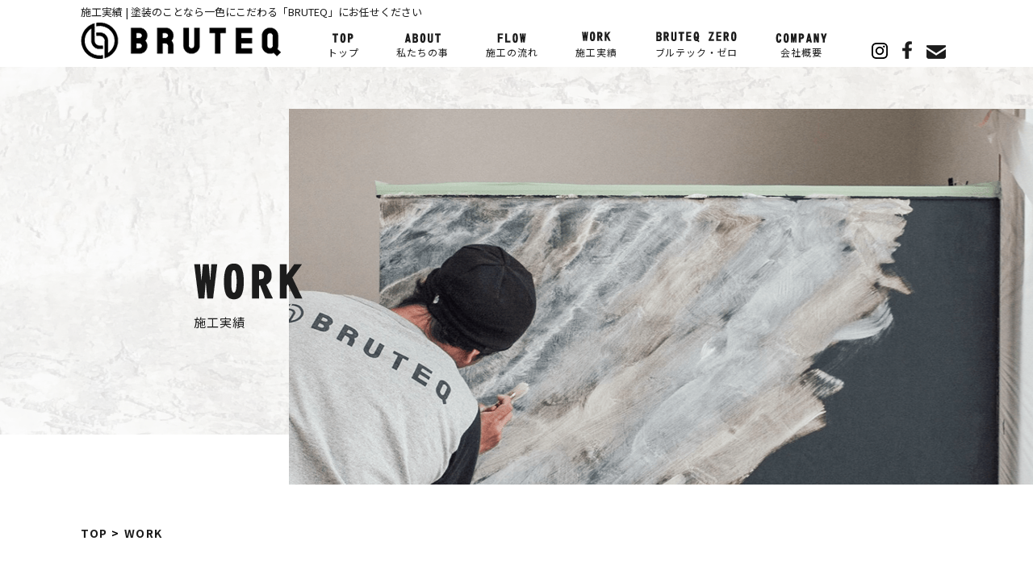

--- FILE ---
content_type: text/html
request_url: https://www.bruteqpaint.com/work/tag/9487/page/2/
body_size: 19537
content:
<!DOCTYPE html>
<html lang="ja">
<head prefix="og: http://ogp.me/ns# fb: http://ogp.me/ns/fb# article: http://ogp.me/ns/article#">
  <!-- Google Tag Manager -->
<script>(function(w,d,s,l,i){w[l]=w[l]||[];w[l].push({'gtm.start':
new Date().getTime(),event:'gtm.js'});var f=d.getElementsByTagName(s)[0],
j=d.createElement(s),dl=l!='dataLayer'?'&l='+l:'';j.async=true;j.src=
'https://www.googletagmanager.com/gtm.js?id='+i+dl;f.parentNode.insertBefore(j,f);
})(window,document,'script','dataLayer','GTM-K6K4RMH');</script>
<!-- End Google Tag Manager -->
<meta charset="utf-8">
<title>施工実績 | 塗装のことなら一色にこだわる大垣市の「BRUTEQ」にお任せください。</title>
<meta name="description" content="施工実績 | 岐阜県大垣市にある「BRUTEQ ～ブルテック～」は 外壁塗装、内装塗装のプロ集団。新築・リフォームを問わず、 高い技術力や品質にこだわり施工いたします。お気軽にお問い合わせください。">
<meta name="keywords" content="施工実績,岐阜,大垣,塗装,外壁,リフォーム">

<meta name="viewport" content="width=device-width">
<meta name="SKYPE_TOOLBAR" content="SKYPE_TOOLBAR_PARSER_COMPATIBLE">
<meta name="format-detection" content="telephone=no">
<meta http-equiv="X-UA-Compatible" content="IE=edge">

<!-- OGP -->
<meta property="og:site_name" content="株式会社 ブルテック">
<meta property="og:url" content="https://www.bruteqpaint.com/work/tag/9487/page/2/">
<meta property="og:title" content="施工実績 | 塗装のことなら一色にこだわる大垣市の「BRUTEQ」にお任せください。">
<meta property="og:description" content="施工実績 | 岐阜県大垣市にある「BRUTEQ ～ブルテック～」は 外壁塗装、内装塗装のプロ集団。新築・リフォームを問わず、 高い技術力や品質にこだわり施工いたします。お気軽にお問い合わせください。">
<meta property="og:type" content="website">
<meta property="og:image" content="https://www.bruteqpaint.com/images/common/ogp_logo.jpg">

<!-- OGP facebook -->

<!-- OGP twitter -->
<meta name="twitter:card" content="summary_large_image">


<!-- link -->
<link rel="index" href="/" title="ホーム/トップページ">
<link rel="shortcut icon" href="https://www.bruteqpaint.com/image/common/favicon.ico" type="image/vnd.microsoft.ico"/>
<!-- css -->
<link rel="stylesheet" type="text/css" media="all" href="https://www.bruteqpaint.com/css/style.css" />
<link rel="stylesheet" href="https://www.bruteqpaint.com/css/respond.css" type="text/css" media="all" />
<link rel="stylesheet" href="https://www.bruteqpaint.com/js/bxslider/jquery.bxslider.css" type="text/css" media="all" />
<link rel="stylesheet" href="https://www.bruteqpaint.com/js/fancybox/jquery.fancybox.css" type="text/css" media="all" />
<link href="https://fonts.googleapis.com/css2?family=Noto+Sans+JP:wght@100;300;400;500;700;900&display=swap" rel="stylesheet">

<!-- js -->
<!--[if lt IE 9]><script src="https://oss.maxcdn.com/html5shiv/3.7.2/html5shiv.min.js"></script><![endif]-->
<script src="https://ajaxzip3.github.io/ajaxzip3.js" charset="UTF-8"></script>
<script src="https://www.bruteqpaint.com/js/jquery.js"></script>
<script src="https://www.bruteqpaint.com/js/bxslider/jquery.bxslider.js"></script>
<script src="https://www.bruteqpaint.com/js/fancybox/jquery.fancybox.js"></script>
<script src="https://www.bruteqpaint.com/js/anime.min.js"></script>
<script src="https://www.bruteqpaint.com/js/ofi.min.js"></script>
<script src="https://www.bruteqpaint.com/js/function.js"></script>




</head>
<body>
  <!-- Google Tag Manager (noscript) -->
<noscript><iframe src="https://www.googletagmanager.com/ns.html?id=GTM-K6K4RMH"
height="0" width="0" style="display:none;visibility:hidden"></iframe></noscript>
<!-- End Google Tag Manager (noscript) -->

<div id="loader-bg">
  <div id="loader">
    <p><img src="https://www.bruteqpaint.com/image/common/img-loading.gif" alt="Now Loading..." /></p>
  </div>
</div>
<div id="wrapper">
  <div class="menu-button-right"> <a class="menu-trigger" onclick="javascript:void(0)"> <span></span> <span></span> <span></span> </a> </div>
  <div class="sp_menu">
    <div class="sp_menu_in">
      <h1 class="h"><img src="https://www.bruteqpaint.com/image/common/logo.png" alt="施工実績 | 塗装のことなら一色にこだわる「BRUTEQ」にお任せください" /></h1>
      <p class="tel"><span class="tellinks">0584-51-8889</span></p>
          <div class="sp_sns">
            <ul>
              <li><a href="https://www.instagram.com/bruteq/" target="_blank"><img src="https://www.bruteqpaint.com/image/common/instagram_btn.png" alt="Instagram" /></a></li>
              <li><a href="https://www.facebook.com/bruteq" target="_blank"><img src="https://www.bruteqpaint.com/image/common/facebook_btn.png" alt="Facebook" /></a></li>
              <li><a href="https://www.bruteqpaint.com/contact/"><img src="https://www.bruteqpaint.com/image/common/mail_btn.png" alt="メール" /></a></li>
            </ul>
          </div>
      <ul class="nav">
        <li><a href="https://www.bruteqpaint.com/"><span>TOP</span>トップ</a></li>
        <li><a href="https://www.bruteqpaint.com/about/"><span>ABOUT</span>私たちの事</a></li>
        <li><a href="https://www.bruteqpaint.com/flow/"><span>FLOW</span>施工の流れ</a></li>
        <li><a href="https://www.bruteqpaint.com/work/"><span>WORK</span>施工実績</a></li>
        <li><a href="https://www.bruteqpaint.com/zero/"><span>BRUTEQ ZERO</span>ブルテック・ゼロ</a></li>
        <li><a href="https://www.bruteqpaint.com/company/"><span>COMPANY</span>会社概要</a></li>
        <li><a href="https://www.bruteqpaint.com/news/"><span>NEWS</span>お知らせ</a></li>
        <li><a href="https://www.bruteqpaint.com/column/"><span>COLUMN</span>コラム</a></li>
        <li><a href="https://www.bruteqpaint.com/voice/"><span>VOICE</span>お客様の声</a></li>
        <li><a href="https://www.bruteqpaint.com/contact/"><span>CONTACT</span>お問い合わせ</a></li>
        <li><a href="https://www.bruteqpaint.com/privacy/"><span>PRIVACY POLICY</span>プライバシーポリシー</a></li>
        <li><a href="https://www.bruteqpaint.com/site/"><span>SITE MAP</span>サイトマップ</a></li>
      </ul>
    </div>
  </div>
  <!--sp_header-->
  <header>
    <div class="header">
      <h1>施工実績 | 塗装のことなら一色にこだわる「BRUTEQ」にお任せください</h1>
      <div class="h_box">
        <p class="logo"><a href="https://www.bruteqpaint.com/"><img src="https://www.bruteqpaint.com/image/common/logo.png" alt="株式会社 ブルテック" /></a></p>
        <div class="h_nav">
          <nav>
            <ul>
              <li><a href="https://www.bruteqpaint.com/"><span><img src="https://www.bruteqpaint.com/image/common/top_icon.png" class="not" alt="TOP" /></span>トップ</a></li>
              <li><a href="https://www.bruteqpaint.com/about/"><span><img src="https://www.bruteqpaint.com/image/common/about_icon.png" class="not" alt="ABOUT" /></span>私たちの事</a></li>
              <li><a href="https://www.bruteqpaint.com/flow/"><span><img src="https://www.bruteqpaint.com/image/common/flow_icon.png" class="not" alt="FLOW" /></span>施工の流れ</a></li>
              <li><a href="https://www.bruteqpaint.com/work/" class="stay"><span><img src="https://www.bruteqpaint.com/image/common/work_icon.png" class="not" alt="WORK" /></span>施工実績</a></li>
              <li><a href="https://www.bruteqpaint.com/zero/"><span><img src="https://www.bruteqpaint.com/image/common/zero_icon.png" class="not" alt="BRUTEQ ZERO" /></span>ブルテック・ゼロ</a></li>
              <li><a href="https://www.bruteqpaint.com/company/"><span><img src="https://www.bruteqpaint.com/image/common/company_icon.png" class="not" alt="COMPANY" /></span>会社概要</a></li>
            </ul>
          </nav>
          <div class="h_sns">
            <ul>
              <li><a href="https://www.instagram.com/bruteq/" target="_blank"><img src="https://www.bruteqpaint.com/image/common/instagram_btn.png" alt="Instagram" /></a></li>
              <li><a href="https://www.facebook.com/bruteq" target="_blank"><img src="https://www.bruteqpaint.com/image/common/facebook_btn.png" alt="Facebook" /></a></li>
              <li><a href="https://www.bruteqpaint.com/contact/"><img src="https://www.bruteqpaint.com/image/common/mail_btn.png" alt="メール" /></a></li>
            </ul>
          </div>
        </div>
      </div>
    </div>
  </header>
  <div class="sub_main_bg">
    <div class="bg">
      <dl>
        <dt><img src="https://www.bruteqpaint.com/image/common/main_work_ttl.png" alt="WORK" /></dt>
        <dd>施工実績</dd>
      </dl>
    </div>  	
  </div>

  <div id="container" class="work clearfix">
    <article class="contents1">
      <div class="bread">
        <ul class="breadcrumbs">
          <li><a href="https://www.bruteqpaint.com/">TOP</a></li>
          <li>WORK</li>
        </ul>
      </div>
      <div class="sec1">
        <ul class="list">
	          <li><a href="https://www.bruteqpaint.com/work/tag/8463/">内装塗装</a></li>
	          <li><a href="https://www.bruteqpaint.com/work/tag/23592/">柳津町</a></li>
	          <li><a href="https://www.bruteqpaint.com/work/tag/23591/">無機塗料</a></li>
	          <li><a href="https://www.bruteqpaint.com/work/tag/23590/">遊具</a></li>
	          <li><a href="https://www.bruteqpaint.com/work/tag/23589/">池田町</a></li>
	          <li><a href="https://www.bruteqpaint.com/work/tag/23586/">名古屋市</a></li>
	          <li><a href="https://www.bruteqpaint.com/work/tag/23585/">垂井町</a></li>
	          <li><a href="https://www.bruteqpaint.com/work/tag/12662/">羽島市</a></li>
	          <li><a href="https://www.bruteqpaint.com/work/tag/11507/">海津市</a></li>
	          <li><a href="https://www.bruteqpaint.com/work/tag/11432/">瑞穂市</a></li>
	          <li><a href="https://www.bruteqpaint.com/work/tag/9794/">屋上防水</a></li>
	          <li><a href="https://www.bruteqpaint.com/work/tag/9487/">大垣市</a></li>
	          <li><a href="https://www.bruteqpaint.com/work/tag/9201/">ドローン診断</a></li>
	          <li><a href="https://www.bruteqpaint.com/work/tag/9200/">モールテックス</a></li>
	          <li><a href="https://www.bruteqpaint.com/work/tag/9199/">防塵塗装</a></li>
	          <li><a href="https://www.bruteqpaint.com/work/tag/8466/">その他</a></li>
	          <li><a href="https://www.bruteqpaint.com/work/tag/8465/">BRUTEQオリジナル塗装</a></li>
	          <li><a href="https://www.bruteqpaint.com/work/tag/8464/">外装塗装</a></li>
	          <li><a href="https://www.bruteqpaint.com/work/tag/23599/">ボウジン塗装</a></li>
	        </ul>

        <div class="work_box_wrap">

          <div class="work_box"> <a href="https://www.bruteqpaint.com/work/548782.html">
	    		<p class="tags">
							BRUTEQオリジナル塗装				、							外装塗装				、							内装塗装				、							羽島市				、							大垣市				、							ドローン診断									</p>
	                <figure>
				<img src="https://sb2-cms.com/files/images/user/4741/IMG_2468.jpg" alt="2025年11月羽島市T様邸" class="not object-fit" />
			   </figure>

            <p class="ttl">2025年11月羽島市T様邸</p>
            </a>
          </div>

          <div class="work_box"> <a href="https://www.bruteqpaint.com/work/548667.html">
	    		<p class="tags">
							大垣市				、							ドローン診断				、							BRUTEQオリジナル塗装				、							外装塗装									</p>
	                <figure>
				<img src="https://sb2-cms.com/files/images/user/4741/IMG_3428.jpg" alt="2025年11月大垣市I様" class="not object-fit" />
			   </figure>

            <p class="ttl">2025年11月大垣市I様</p>
            </a>
          </div>

          <div class="work_box"> <a href="https://www.bruteqpaint.com/work/548783.html">
	    		<p class="tags">
							ドローン診断				、							BRUTEQオリジナル塗装				、							外装塗装				、							遊具				、							池田町				、							大垣市									</p>
	                <figure>
				<img src="https://sb2-cms.com/files/images/user/4741/IMG_3170.jpg" alt="2025年10月片山保育園様" class="not object-fit" />
			   </figure>

            <p class="ttl">2025年10月片山保育園様</p>
            </a>
          </div>

          <div class="work_box"> <a href="https://www.bruteqpaint.com/work/384103.html">
	    		<p class="tags">
							大垣市				、							ドローン診断				、							BRUTEQオリジナル塗装				、							外装塗装									</p>
	                <figure>
				<img src="https://sb2-cms.com/files/images/user/4741/IMG_4121%5B1%5D.jpg" alt="2025年11月山県市K様邸車庫　屋根塗装工事！！！" class="not object-fit" />
			   </figure>

            <p class="ttl">2025年11月山県市K様邸車庫　屋根塗装工事！！！</p>
            </a>
          </div>

          <div class="work_box"> <a href="https://www.bruteqpaint.com/work/383118.html">
	    		<p class="tags">
							大垣市				、							モールテックス				、							BRUTEQオリジナル塗装									</p>
	                <figure>
				<img src="https://sb2-cms.com/files/images/user/4741/IMG_5069%5B1%5D.jpg" alt="汚くなった洗面タイルにはモールテックスにおまかせ！！！" class="not object-fit" />
			   </figure>

            <p class="ttl">汚くなった洗面タイルにはモールテックスにおまかせ！！！</p>
            </a>
          </div>

          <div class="work_box"> <a href="https://www.bruteqpaint.com/work/383116.html">
	    		<p class="tags">
							大垣市				、							モールテックス				、							BRUTEQオリジナル塗装									</p>
	                <figure>
				<img src="https://sb2-cms.com/files/images/user/4741/IMG_0652%5B1%5D.jpg" alt="古く傷んだ家具もモールテックスにおまかせ！！" class="not object-fit" />
			   </figure>

            <p class="ttl">古く傷んだ家具もモールテックスにおまかせ！！</p>
            </a>
          </div>

          <div class="work_box"> <a href="https://www.bruteqpaint.com/work/383115.html">
	    		<p class="tags">
							大垣市				、							モールテックス				、							BRUTEQオリジナル塗装									</p>
	                <figure>
				<img src="https://sb2-cms.com/files/images/user/4741/IMG_0638%5B1%5D.jpg" alt="美容室の扉にモールテックスで施工！！" class="not object-fit" />
			   </figure>

            <p class="ttl">美容室の扉にモールテックスで施工！！</p>
            </a>
          </div>

          <div class="work_box"> <a href="https://www.bruteqpaint.com/work/382096.html">
	    		<p class="tags">
							大垣市				、							ドローン診断				、							BRUTEQオリジナル塗装				、							外装塗装									</p>
	                <figure>
				<img src="https://sb2-cms.com/files/images/user/4741/IMG_5928%5B1%5D.jpg" alt="2025年11月大垣市H様外壁ダブルトーン施工！！！！" class="not object-fit" />
			   </figure>

            <p class="ttl">2025年11月大垣市H様外壁ダブルトーン施工！！！！</p>
            </a>
          </div>

          <div class="work_box"> <a href="https://www.bruteqpaint.com/work/382074.html">
	    		<p class="tags">
							大垣市				、							BRUTEQオリジナル塗装				、							外装塗装									</p>
	                <figure>
				<img src="https://sb2-cms.com/files/images/user/4741/IMG_4149%5B1%5D.jpg" alt="設備の修繕工事もブルテックにおまかせ！！" class="not object-fit" />
			   </figure>

            <p class="ttl">設備の修繕工事もブルテックにおまかせ！！</p>
            </a>
          </div>


        </div>
<ul class="pagenation"><li><a href="../../">1</a></li><li class="current"><span>2</span></li><li><a href="../../page/3/">3</a></li><li><a href="../../page/4/">4</a></li><li><a href="../../page/6/">&raquo;</a></li></ul>      </div>
    </article>
    <!--container--> 
  </div>

  <footer class="clearfix">
    <div class="footer">
      <div class="f_logo_area">
        <p class="f_logo"><a href="https://www.bruteqpaint.com/"><img src="https://www.bruteqpaint.com/image/common/f_logo.png" alt="株式会社 ブルテック" /></a></p>
        <ul class="f_sns">
          <li><a href="https://www.instagram.com/bruteq/" target="_blank"><img src="https://www.bruteqpaint.com/image/common/instagram_btn.png" alt="Instagram" /></a></li>
          <li><a href="https://www.facebook.com/bruteq" target="_blank"><img src="https://www.bruteqpaint.com/image/common/facebook_btn.png" alt="Facebook" /></a></li>
          <li><a href="https://www.bruteqpaint.com/contact/"><img src="https://www.bruteqpaint.com/image/common/mail_btn.png" alt="メール" /></a></li>
        </ul>
      </div>
      <dl class="f_add">
        <dt>〒503-0816</dt>
        <dd>岐阜県大垣市小泉町二番割110番2</dd>
      </dl>
      <div class="f_tf_box">
        <ul>
          <li class="f_tel"><span class="tellinks">0584-51-8889</span></li>
          <li class="f_fax"><span>0584-51-1212</span></li>
        </ul>
      </div>
      <div class="f_nav">
        <nav>
          <ul>
            <li><a href="https://www.bruteqpaint.com/"><img src="https://www.bruteqpaint.com/image/common/f_top_btn.png" alt="TOP" /></a></li>
            <li><a href="https://www.bruteqpaint.com/about/"><img src="https://www.bruteqpaint.com/image/common/f_about_btn.png" alt="ABOUT" /></a></li>
            <li><a href="https://www.bruteqpaint.com/flow/"><img src="https://www.bruteqpaint.com/image/common/f_flow_btn.png" alt="FLOW" /></a></li>
            <li><a href="https://www.bruteqpaint.com/work/"><img src="https://www.bruteqpaint.com/image/common/f_work_btn.png" alt="WORK" /></a></li>
            <li><a href="https://www.bruteqpaint.com/zero/"><img src="https://www.bruteqpaint.com/image/common/f_zero_btn.png" alt="BRUTEQ ZERO" /></a></li>
            <li><a href="https://www.bruteqpaint.com/company/"><img src="https://www.bruteqpaint.com/image/common/f_company_btn.png" alt="COMPANY" /></a></li>
          </ul>
          <ul>
            <li><a href="https://www.bruteqpaint.com/news/"><img src="https://www.bruteqpaint.com/image/common/f_news_btn.png" alt="NEWS" /></a></li>
            <li><a href="https://www.bruteqpaint.com/contact/"><img src="https://www.bruteqpaint.com/image/common/f_contact_btn.png" alt="CONTACT" /></a></li>
            <li><a href="https://www.bruteqpaint.com/privacy/"><img src="https://www.bruteqpaint.com/image/common/f_privacy_btn.png" alt="PRIVACY POLICY" /></a></li>
            <li><a href="https://www.bruteqpaint.com/site/"><img src="https://www.bruteqpaint.com/image/common/f_sitemap_btn.png" alt="SITEMAP" /></a></li>
          </ul>
        </nav>
      </div>
      <div class="copy">
        <p>Copyright &copy; 2026 <a href="https://www.bruteqpaint.com/">株式会社 ブルテック</a>　All rights reserved.</p>
      </div>
      <p class="f_chara"><img src="https://www.bruteqpaint.com/image/common/f_chara.png" alt="風船" /></p>
    </div>
  </footer>
  <!--wrapper--> 
</div>
</body>
</html>


--- FILE ---
content_type: text/css
request_url: https://www.bruteqpaint.com/css/style.css
body_size: 47972
content:
@charset "UTF-8";
@import url(reset.css);
@import url(base.css);
@import url(common.css);
/*****************/
/***** 関数 ******/
/*****************/
/***************************/
/***** トランジション ******/
/***************************/
.flow .contents3 .sec1 .bnr_box .bnr a:hover, .flow .contents3 .sec1 .bnr_box .bnr a, .index .contents5 .sec1 .box .btn a span:before, .index .contents4 .sec1 .box .btn a span:before, .index .contents3 .box .box_in .con_box .btn a span:before, .index .contents1 .sec1 .txt_box .btn a span:before, .about .contents3 .bg .txt_box .btn a span:before, .about .contents2 .bg .txt_box .btn a span:before, .zero .contents3 .bnr_box .bnr .btn a span:before, .zero .contents1 .sec1 .box .btn a span:before {
  -webkit-transition-duration: 0.3s;
       -o-transition-duration: 0.3s;
          transition-duration: 0.3s;
}

/*****************/
/***** 変数 ******/
/*****************/
/*メインカラー*/
/*$main_color: #fff;
$sub_main_color: #fff;*/
/*フォントカラー*/
/*フォントファミリー*/
/*****************/
/***** 共通 ******/
/*****************/
/**横幅**/
.contact .contents1 .contact_box, .blog_detail .contents1 .sec1, .blog .contents1 .sec1, .site .contents1 div.sitemap_box, .privacy .contents1 .privacy_box, .error .contents1 .sec1, .index .contents5 .sec1, .index .contents4 .sec1, .index .contents3 .box:nth-child(2n) .box_in, .index .contents3 .box .box_in, .index .contents2 .sec1, .index .contents1 .sec1, .company .contents2 .sec1, .about .contents4 .sec1, .zero .contents4 .sec1, .zero .contents3 .bnr_box, .zero .list, .flow .contents3 .cont, .flow .contents2 .sec1 {
  width: 1080px;
  margin: 0 auto;
}

/**クリア**/
/*IE7用*/
/* Hides from IE-mac \*/
/**ボタン**/
.index .contents5 .sec1 .box .btn, .index .contents4 .sec1 .box .btn, .index .contents3 .box .box_in .con_box .btn, .index .contents1 .sec1 .txt_box .btn, .about .contents3 .bg .txt_box .btn, .about .contents2 .bg .txt_box .btn, .zero .contents3 .bnr_box .bnr .btn, .zero .contents1 .sec1 .box .btn {
  width: 100%;
}
.index .contents5 .sec1 .box .btn a, .index .contents4 .sec1 .box .btn a, .index .contents3 .box .box_in .con_box .btn a, .index .contents1 .sec1 .txt_box .btn a, .about .contents3 .bg .txt_box .btn a, .about .contents2 .bg .txt_box .btn a, .zero .contents3 .bnr_box .bnr .btn a, .zero .contents1 .sec1 .box .btn a {
  display: block;
  padding: 5px 0px 5px;
  border: 1px solid #1c1c1c;
  text-align: center;
  font-size: 1.5rem;
}
.index .contents5 .sec1 .box .btn a span, .index .contents4 .sec1 .box .btn a span, .index .contents3 .box .box_in .con_box .btn a span, .index .contents1 .sec1 .txt_box .btn a span, .about .contents3 .bg .txt_box .btn a span, .about .contents2 .bg .txt_box .btn a span, .zero .contents3 .bnr_box .bnr .btn a span, .zero .contents1 .sec1 .box .btn a span {
  text-align: center;
  position: relative;
  display: block;
}
.index .contents5 .sec1 .box .btn a span:before, .index .contents4 .sec1 .box .btn a span:before, .index .contents3 .box .box_in .con_box .btn a span:before, .index .contents1 .sec1 .txt_box .btn a span:before, .about .contents3 .bg .txt_box .btn a span:before, .about .contents2 .bg .txt_box .btn a span:before, .zero .contents3 .bnr_box .bnr .btn a span:before, .zero .contents1 .sec1 .box .btn a span:before {
  content: "";
  background: url(../image/common/btn_arrow.png) left center no-repeat;
  width: 30px;
  height: 5px;
  position: absolute;
  position: absolute;
  top: 50%;
  -webkit-transform: translateY(-50%);
      -ms-transform: translateY(-50%);
          transform: translateY(-50%);
  left: 20px;
}
.index .contents5 .sec1 .box .btn a:hover, .index .contents4 .sec1 .box .btn a:hover, .index .contents3 .box .box_in .con_box .btn a:hover, .index .contents1 .sec1 .txt_box .btn a:hover, .about .contents3 .bg .txt_box .btn a:hover, .about .contents2 .bg .txt_box .btn a:hover, .zero .contents3 .bnr_box .bnr .btn a:hover, .zero .contents1 .sec1 .box .btn a:hover {
  text-decoration: none;
}
.index .contents5 .sec1 .box .btn a:hover span:before, .index .contents4 .sec1 .box .btn a:hover span:before, .index .contents3 .box .box_in .con_box .btn a:hover span:before, .index .contents1 .sec1 .txt_box .btn a:hover span:before, .about .contents3 .bg .txt_box .btn a:hover span:before, .about .contents2 .bg .txt_box .btn a:hover span:before, .zero .contents3 .bnr_box .bnr .btn a:hover span:before, .zero .contents1 .sec1 .box .btn a:hover span:before {
  left: 25px;
}

/**テーブル**/
.company .contents1 .sec1 .tbl table {
  width: 100%;
  border-top: 1px solid #1c1c1c;
}
.company .contents1 .sec1 .tbl table th, .company .contents1 .sec1 .tbl table td {
  font-weight: normal;
  border-bottom: 1px solid #1c1c1c;
  padding-top: 20px;
  padding-bottom: 20px;
}
.company .contents1 .sec1 .tbl table th {
  width: 170px;
  text-align: left;
  padding-left: 50px;
  -webkit-box-sizing: border-box;
          box-sizing: border-box;
  vertical-align: top;
  font-weight: bold;
}
.company .contents1 .sec1 .tbl table td {
  padding-left: 30px;
}

.face_book .fbcomments,
.face_book iframe,
.face_book .fb_iframe_widget,
.face_book .fb_iframe_widget[style],
.face_book .fb_iframe_widget iframe[style],
.face_book .fbcomments iframe[style],
.face_book .fb_iframe_widget span,
.face_book _2p3a {
  width: 100% !important;
}

.object-fit {
  width: 100%;
  height: 100%;
  -o-object-fit: cover;
     object-fit: cover;
  font-family: "object-fit: cover;";
}

div.bread {
  padding-top: 80px;
}

.h_style {
  text-align: center;
  margin-bottom: 20px;
  font-size: 3rem;
  font-weight: bold;
}

.h_b_bg {
  text-align: center;
  margin-bottom: 30px;
}
.h_b_bg span {
  background: #000000;
  color: #fff;
  width: 500px;
  text-align: center;
  display: inline-block;
  font-size: 2rem;
  font-weight: bold;
  padding: 2px 0px 2px;
}

/*==================================================
施工実績                                
================================================== */
.work_detail .contents1 {
  padding-top: 28px;
  padding-bottom: 90px;
}
.work_detail .contents1 .sec1 {
  width: 1080px;
  margin: 0 auto;
  padding-top: 40px;
  padding-bottom: 60px;
  position: relative;
  -webkit-box-shadow: 3px 5.196px 46px 0px rgba(128, 128, 128, 0.43);
          box-shadow: 3px 5.196px 46px 0px rgba(128, 128, 128, 0.43);
  background: #fff;
  margin-top: 60px;
}
.work_detail .contents1 .sec1 .ttl span {
  font-size: 3rem;
  font-weight: bold;
  border-left: 8px solid #1c1c1c;
  padding-left: 15px;
}
.work_detail .contents1 .sec1 .work_box {
  width: 864px;
  margin: 0 auto;
}

.work_detail .contents1 .sec1 .work_box .ttl{
	margin-bottom:20px;
}

.work_detail .contents1 .sec1 .work_box .big {
  margin-bottom: 30px;
  width: 864px;
  height: 736px;
}
.work_detail .contents1 .sec1 .work_box ul {
  display: -webkit-box;
  display: -ms-flexbox;
  display: flex;
  -ms-flex-wrap: wrap;
      flex-wrap: wrap;
  margin-bottom: 15px;
}
.work_detail .contents1 .sec1 .work_box ul li {
  width: 270px;
  height: 230px;
  margin-right: 27px;
  margin-bottom: 27px;
}
.work_detail .contents1 .sec1 .work_box ul li:nth-child(3n) {
  margin-right: 0px;
}
.work_detail .contents1 .sec1 .work_box .txt_box {
  width: 683px;
  margin: 0 auto;
}
.work_detail .contents1 .sec1 .work_box .txt_box dl dt {
  background: url("../image/work/slash.png") right center no-repeat;
  padding-right: 17px;
  width: 71px;
  float: left;
}
.work_detail .contents1 .sec1 .work_box .txt_box dl dd {
  margin-left: 94px;
}

/*==================================================
施工実績                                
================================================== */
.work .contents1 {
  padding-top: 28px;
  padding-bottom: 90px;
}
.work .contents1 .sec1 {
  width: 1080px;
  margin: 0 auto;
  padding-top: 40px;
  position: relative;
}
.work .contents1 .sec1 .list {
  display: -webkit-box;
  display: -ms-flexbox;
  display: flex;
  -webkit-box-pack: center;
      -ms-flex-pack: center;
          justify-content: center;
  margin-bottom: 50px;
}
.work .contents1 .sec1 .list li {
  margin-right: 25px;
}
.work .contents1 .sec1 .list li:last-child {
  margin-right: 0px;
}
.work .contents1 .sec1 .list li a {
  font-size: 2rem;
  background: url("../image/common/btn_arr.png") right center no-repeat;
  padding-right: 13px;
  font-weight: bold;
  border-bottom: 2px solid #000;
  padding-bottom: 2px;
}
.work .contents1 .sec1 .list li a:hover {
  border-bottom: 2px solid #fff;
  text-decoration: none;
}
.work .contents1 .sec1 .work_box_wrap {
  display: -webkit-box;
  display: -ms-flexbox;
  display: flex;
  -ms-flex-wrap: wrap;
      flex-wrap: wrap;
}
.work .contents1 .sec1 .work_box_wrap .work_box {
  width: 343px;
  position: relative;
  margin-right: 25px;
  margin-bottom: 25px;
}
.work .contents1 .sec1 .work_box_wrap .work_box:nth-child(3n) {
  margin-right: 0px;
}
.work .contents1 .sec1 .work_box_wrap .work_box a .tags {
  position: absolute;
  right: 0px;
  top: 0px;
  background: #000000;
  padding: 3px 10px 3px;
  color: #fff !important;
  text-align: right;
}
.work .contents1 .sec1 .work_box_wrap .work_box a .ttl {
  width: 300px;
  padding: 15px 10px 15px;
  font-size: 2rem;
  margin: -40px auto 0;
  font-weight: bold;
  text-align: center;
  background: #fff !important;
  position: relative;
  z-index: 1;
  -webkit-box-shadow: 2.5px 4.33px 10px 0px rgba(128, 128, 128, 0.2);
          box-shadow: 2.5px 4.33px 10px 0px rgba(128, 128, 128, 0.2);
}
.work .contents1 .sec1 .work_box_wrap .work_box a figure {
  width: 345px;
  height: 277px;
}

/*==================================================
施工の流れ                                 
================================================== */
.flow .contents1 {
  padding-top: 28px;
  padding-bottom: 0px;
}
.flow .contents1 .sec1 {
  width: 1080px;
  margin: 0 auto;
  padding-top: 40px;
  position: relative;
}
.flow .contents1 .sec1 h2 {
  text-align: center;
  margin-bottom: 20px;
  font-size: 3rem;
  font-weight: bold;
}
.flow .contents1 .sec1 .flow_box_wrap h3 {
  text-align: center;
  margin-bottom: 30px;
}
.flow .contents1 .sec1 .flow_box_wrap h3 span {
  background: #000000;
  color: #fff;
  display: inline-block;
  padding: 10px 70px 10px;
  font-size: 2rem;
  font-weight: bold;
  line-height: 1.2;
}
.flow .contents1 .sec1 .flow_box_wrap .flow_box_in .flow_box {
  border: 1px solid #000000;
  text-align: center;
  padding-top: 25px;
  padding-bottom: 25px;
  font-size: 2rem;
  margin-bottom: 72px;
  position: relative;
}
.flow .contents1 .sec1 .flow_box_wrap .flow_box_in .flow_box:before {
  content: "";
  background: url("../image/flow/flow_arr_btm.png") left top no-repeat;
  width: 37px;
  height: 22px;
  position: absolute;
  left: 50%;
  -webkit-transform: translateX(-50%);
      -ms-transform: translateX(-50%);
          transform: translateX(-50%);
  bottom: -49px;
}
.flow .contents1 .sec1 .flow_box_wrap .flow_box_in .flow_box:last-child:before {
  display: none;
}
.flow .contents1 .sec1 .flow_box_wrap .flow_box_in .flow_box p span.m {
  position: relative;
}
.flow .contents1 .sec1 .flow_box_wrap .flow_box_in .flow_box p span.m:before {
  content: "※無料";
  color: #ff0000;
  font-size: 1.5rem;
  position: absolute;
  right: -60px;
  top: 4px;
}
.flow .contents2 {
  background: url("../image/common/sub_base_bg.png");
  background-size: cover;
  padding-top: 60px;
  padding-bottom: 60px;
}
.flow .contents2 .sec1 .m_box_wrap .m_box {
  background: url("../image/flow/kakko_lt.png") left top no-repeat, url("../image/flow/kakko_rt.png") right top no-repeat, url("../image/flow/kakko_lb.png") left bottom no-repeat, url("../image/flow/kakko_rb.png") right bottom no-repeat #fff;
  border: 1px solid #c4c4c4;
  margin-bottom: 75px;
  -webkit-box-shadow: 2.5px 4.33px 20px 0px rgba(128, 128, 128, 0.3);
          box-shadow: 2.5px 4.33px 20px 0px rgba(128, 128, 128, 0.3);
  position: relative;
}
.flow .contents2 .sec1 .m_box_wrap .m_box:before {
  content: "";
  background: url("../image/flow/flow_arr_btm.png") left top no-repeat;
  width: 37px;
  height: 22px;
  position: absolute;
  left: 50%;
  -webkit-transform: translateX(-50%);
      -ms-transform: translateX(-50%);
          transform: translateX(-50%);
  bottom: -50px;
}
.flow .contents2 .sec1 .m_box_wrap .m_box:last-child {
  margin-bottom: 0px;
}
.flow .contents2 .sec1 .m_box_wrap .m_box:last-child:before {
  display: none;
}
.flow .contents2 .sec1 .m_box_wrap .m_box .m_box_in {
  padding: 23px 20px 32px;
}
.flow .contents2 .sec1 .m_box_wrap .m_box .m_box_in dl {
  text-align: center;
}
.flow .contents2 .sec1 .m_box_wrap .m_box .m_box_in dl dt {
  font-size: 3rem;
  font-weight: bold;
  padding-bottom: 24px;
  background: url("../image/common/mark.png") center bottom no-repeat;
  margin-bottom: 14px;
}
.flow .contents2 .sec1 .m_box_wrap .m_box .m_box_in dl dd p {
  margin-bottom: 20px;
}
.flow .contents2 .sec1 .m_box_wrap .m_box .m_box_in dl dd p:last-child {
  margin-bottom: 0px;
}
.flow .contents3 {
  padding-top: 58px;
  padding-bottom: 94px;
}
.flow .contents3 .sec1 .flow_box_in {
  margin-bottom: 30px;
}
.flow .contents3 .sec1 .flow_box_in .flow_box {
  border: 1px solid #000000;
  text-align: center;
  padding-top: 25px;
  padding-bottom: 25px;
  font-size: 2rem;
  margin-bottom: 72px;
  position: relative;
}
.flow .contents3 .sec1 .flow_box_in .flow_box:last-child {
  margin-bottom: 0px;
}
.flow .contents3 .sec1 .flow_box_in .flow_box:before {
  content: "";
  background: url("../image/flow/flow_arr_btm.png") left top no-repeat;
  width: 37px;
  height: 22px;
  position: absolute;
  left: 50%;
  -webkit-transform: translateX(-50%);
      -ms-transform: translateX(-50%);
          transform: translateX(-50%);
  bottom: -49px;
}
.flow .contents3 .sec1 .flow_box_in .flow_box:last-child:before {
  display: none;
}
.flow .contents3 .sec1 .flow_box_in .flow_box.flo {
  padding: 30px 60px 30px;
  -webkit-box-sizing: border-box;
          box-sizing: border-box;
}
.flow .contents3 .sec1 .flow_box_in .flow_box.flo dl {
  margin-bottom: 30px;
}
.flow .contents3 .sec1 .flow_box_in .flow_box.flo dl dt {
  margin-bottom: 30px;
  font-size: 2rem;
}
.flow .contents3 .sec1 .flow_box_in .flow_box.flo dl dd {
  background: #dbdbdb;
  text-align: center;
  font-size: 1.5rem;
  padding-top: 10px;
  padding-bottom: 10px;
}
.flow .contents3 .sec1 .flow_box_in .flow_box.flo .flow_k {
  text-align: left;
  font-size: 1.5rem;
  display: -webkit-box;
  display: -ms-flexbox;
  display: flex;
}
.flow .contents3 .sec1 .flow_box_in .flow_box.flo .flow_k .flow_k_box {
  width: 85px;
  height: 245px;
  position: relative;
  border: 1px solid #000;
  display: -webkit-box;
  display: -ms-flexbox;
  display: flex;
  -webkit-box-pack: center;
      -ms-flex-pack: center;
          justify-content: center;
  -webkit-box-align: center;
      -ms-flex-align: center;
          align-items: center;
  margin-right: 95px;
}
.flow .contents3 .sec1 .flow_box_in .flow_box.flo .flow_k .flow_k_box:before {
  content: "";
  background: url("../image/flow/f_arr.png") center right no-repeat;
  width: 39px;
  height: 7px;
  position: absolute;
  top: 50%;
  -webkit-transform: translateY(-50%);
      -ms-transform: translateY(-50%);
          transform: translateY(-50%);
  right: -70px;
}
.flow .contents3 .sec1 .flow_box_in .flow_box.flo .flow_k .flow_k_box:last-child {
  margin-right: 0px;
}
.flow .contents3 .sec1 .flow_box_in .flow_box.flo .flow_k .flow_k_box:last-child:before {
  display: none;
}
.flow .contents3 .sec1 .flow_box_in .flow_box.flo .flow_k .flow_k_box .txt {
  position: absolute;
  left: 50%;
  -webkit-transform: translateX(-50%);
      -ms-transform: translateX(-50%);
          transform: translateX(-50%);
  writing-mode: vertical-rl;
  -ms-writing-mode: tb-rl;
  -webkit-writing-mode: vertical-rl;
  top: 29px;
}
.flow .contents3 .sec1 .flow_box_in .flow_box p span.m {
  position: relative;
}
.flow .contents3 .sec1 .flow_box_in .flow_box p span.m:before {
  content: "※無料";
  color: #ff0000;
  font-size: 1.5rem;
  position: absolute;
  right: -60px;
  top: 4px;
}
.flow .contents3 .sec1 .bnr_box {
  display: -webkit-box;
  display: -ms-flexbox;
  display: flex;
  -webkit-box-pack: justify;
      -ms-flex-pack: justify;
          justify-content: space-between;
  margin-bottom: 90px;
}
.flow .contents3 .sec1 .bnr_box .bnr {
  width: 510px;
  min-height: 144px;
}
.flow .contents3 .sec1 .bnr_box .bnr a {
  display: block;
  width: 100%;
  height: 100%;
  position: relative;
  opacity: 1;
}
.flow .contents3 .sec1 .bnr_box .bnr a:hover {
  opacity: 0.8;
}
.flow .contents3 .sec1 .bnr_box .bnr a p {
  position: absolute;
  top: 50%;
  left: 50%;
  -webkit-transform: translate(-50%, -50%);
      -ms-transform: translate(-50%, -50%);
          transform: translate(-50%, -50%);
  width: 260px;
  text-align: center;
  z-index: 1;
  background: #fff;
  border: 1px solid #000;
  padding-top: 7px;
  padding-bottom: 7px;
}
.flow .contents3 .sec1 .bnr_box .bnr a p span {
  position: relative;
}
.flow .contents3 .sec1 .bnr_box .bnr a p span:before {
  content: "";
  background: url("../image/common/btn_arrow.png") left top no-repeat;
  position: absolute;
  top: 50%;
  -webkit-transform: translateY(-50%);
      -ms-transform: translateY(-50%);
          transform: translateY(-50%);
  left: -37px;
  width: 30px;
  height: 5px;
}
.flow .contents3 .sec1 .bnr_box .bnr.bg1 a {
  background: url("../image/flow/bnr_bg1.png") center center no-repeat;
  background-size: cover;
}
.flow .contents3 .sec1 .bnr_box .bnr.bg2 a {
  background: url("../image/flow/bnr_bg2.png") center center no-repeat;
  background-size: cover;
}
.flow .contents3 .sec2 h2 {
  text-align: center;
  margin-bottom: 20px;
  font-size: 3rem;
  font-weight: bold;
}
.flow .contents3 .sec2 .grade_box_wrap {
  display: -webkit-box;
  display: -ms-flexbox;
  display: flex;
  -ms-flex-wrap: wrap;
      flex-wrap: wrap;
}
.flow .contents3 .sec2 .grade_box_wrap .grade_box {
  border: 1px solid #000000;
  width: 344px;
  margin-bottom: 20px;
  margin-right: 20px;
}
.flow .contents3 .sec2 .grade_box_wrap .grade_box:nth-child(3n) {
  margin-right: 0px;
}
.flow .contents3 .sec2 .grade_box_wrap .grade_box figure {
  width: 344px;
  height: 299px;
  position: relative;
  z-index: 1;
}
.flow .contents3 .sec2 .grade_box_wrap .grade_box dl {
  margin-top: -38px;
  position: relative;
  z-index: 10;
}
.flow .contents3 .sec2 .grade_box_wrap .grade_box dl dt {
  width: 300px;
  margin: 0 auto;
  -webkit-box-shadow: 2.5px 4.33px 10px 0px rgba(128, 128, 128, 0.2);
          box-shadow: 2.5px 4.33px 10px 0px rgba(128, 128, 128, 0.2);
  padding: 15px 5px 15px;
  font-size: 2rem;
  text-align: center;
  background: #fff;
  margin-bottom: 5px;
}
.flow .contents3 .sec2 .grade_box_wrap .grade_box dl dd {
  padding: 10px 20px 20px;
  -webkit-box-sizing: border-box;
          box-sizing: border-box;
}

/*==================================================
ブルテック・ゼロ                                    
================================================== */
.zero .contents1 {
  padding-top: 28px;
  padding-bottom: 145px;
  background: url("../image/zero/c1_bg.png") center bottom no-repeat;
}
.zero .contents1 .sec1 {
  width: 1080px;
  margin: 0 auto;
  padding-top: 40px;
  position: relative;
}
.zero .contents1 .sec1 h2 {
  text-align: center;
  margin-bottom: 25px;
  color: #fff;
  font-size: 2rem;
  font-weight: bold;
}
.zero .contents1 .sec1 h2 span {
  background: #000000;
  display: inline-block;
  padding: 8px 40px 8px;
  text-align: center;
}
.zero .contents1 .sec1 .logo_zero {
  text-align: center;
  margin-bottom: 30px;
}
.zero .contents1 .sec1 .logo_zero dt {
  margin-bottom: 5px;
}
.zero .contents1 .sec1 .logo_zero dd {
  font-size: 2rem;
}
.zero .contents1 .sec1 .box {
  width: 740px;
  -webkit-box-shadow: 3px 5.196px 46px 0px rgba(128, 128, 128, 0.43);
          box-shadow: 3px 5.196px 46px 0px rgba(128, 128, 128, 0.43);
  background: #fff;
  margin: 0 auto;
  padding: 57px 0px 60px;
  text-align: center;
}
.zero .contents1 .sec1 .box .txt {
  background: url("../image/common/mark.png") center top no-repeat;
  padding-top: 40px;
}
.zero .contents1 .sec1 .box .txt p {
  margin-bottom: 20px;
}
.zero .contents1 .sec1 .box .btn {
  width: 280px;
  margin: 0 auto;
}
.zero .list {
  display: -webkit-box;
  display: -ms-flexbox;
  display: flex;
  margin-top: -113px;
  margin-bottom: 80px;
}
.zero .list .box {
  color: #fff;
  padding: 10px;
  width: 354px;
  -webkit-box-sizing: border-box;
          box-sizing: border-box;
  margin-right: 9px;
}
.zero .list .box:last-child {
  margin-right: 0px;
}
.zero .list .box.blue {
  background: url("../image/zero/blue_bg.png");
}
.zero .list .box.pink {
  background: url("../image/zero/pink_bg.png");
}
.zero .list .box.red {
  background: url("../image/zero/red_bg.png");
}
.zero .list .box .in {
  padding-top: 26px;
  padding-bottom: 30px;
  text-align: center;
  border: 1px solid #fff;
}
.zero .list .box .in dl {
  text-align: center;
}
.zero .list .box .in dl dt {
  margin-bottom: 30px;
  font-size: 2rem;
}
.zero .contents2 h2 {
  text-align: center;
  font-size: 3rem;
  font-weight: bold;
  margin-bottom: 20px;
}
.zero .contents2 .box_wrap {
  display: -webkit-box;
  display: -ms-flexbox;
  display: flex;
}
.zero .contents2 .box_wrap .box {
  width: 33.333%;
  position: relative;
  min-height: 357px;
}
.zero .contents2 .box_wrap .box .box_in {
  position: absolute;
  top: 50%;
  left: 50%;
  -webkit-transform: translate(-50%, -50%);
      -ms-transform: translate(-50%, -50%);
          transform: translate(-50%, -50%);
  width: 100%;
  text-align: center;
  color: #fff;
}
.zero .contents2 .box_wrap .box .box_in dl {
  margin-bottom: 20px;
}
.zero .contents2 .box_wrap .box .box_in dl dt {
  margin-bottom: 20px;
}
.zero .contents2 .box_wrap .box.a {
  background: #605e5e;
}
.zero .contents2 .box_wrap .box.a:before {
  content: "";
  background: url("../image/zero/w_arr.png") right top no-repeat;
  width: 44px;
  height: 51px;
  position: absolute;
  top: 50%;
  -webkit-transform: translateY(-50%);
      -ms-transform: translateY(-50%);
          transform: translateY(-50%);
  right: -25px;
  z-index: 1;
}
.zero .contents2 .box_wrap .box.b {
  background: #a0a09f;
}
.zero .contents2 .box_wrap .box.b:before {
  content: "";
  background: url("../image/zero/g_arrow.png") right top no-repeat;
  width: 44px;
  height: 51px;
  position: absolute;
  top: 50%;
  -webkit-transform: translateY(-50%);
      -ms-transform: translateY(-50%);
          transform: translateY(-50%);
  right: -25px;
  z-index: 1;
}
.zero .contents2 .box_wrap .box.c {
  background: #cccccc;
}
.zero .contents2 .box_wrap .box.c .txt {
  color: #000 !important;
}
.zero .contents3 {
  background: url("../image/zero/home_bg.png") center top no-repeat;
  padding-top: 40px;
  padding-bottom: 40px;
  background-size: cover;
}
.zero .contents3 .bnr_box {
  display: -webkit-box;
  display: -ms-flexbox;
  display: flex;
  -webkit-box-pack: center;
      -ms-flex-pack: center;
          justify-content: center;
}
.zero .contents3 .bnr_box .bnr {
  width: 50%;
  min-height: 260px;
  position: relative;
}
.zero .contents3 .bnr_box .bnr.n1 {
  background: -o-repeating-linear-gradient(135deg, #1c1c1c, #1c1c1c 5px, #202020 5px, #202020 10px);
  background: repeating-linear-gradient(-45deg, #1c1c1c, #1c1c1c 5px, #202020 5px, #202020 10px);
}
.zero .contents3 .bnr_box .bnr.n1 dl {
  margin-bottom: 30px;
}
.zero .contents3 .bnr_box .bnr.n1 dl dt {
  margin-bottom: 30px;
}
.zero .contents3 .bnr_box .bnr.n1 dl dd {
  font-size: 3rem;
  font-weight: bold;
  letter-spacing: 0.16rem;
  line-height: 1.1;
}
.zero .contents3 .bnr_box .bnr.n2 {
  background: -o-repeating-linear-gradient(135deg, #3a3a3a, #3a3a3a 5px, #434343 5px, #434343 10px);
  background: repeating-linear-gradient(-45deg, #3a3a3a, #3a3a3a 5px, #434343 5px, #434343 10px);
}
.zero .contents3 .bnr_box .bnr.n2 dl {
  padding-bottom: 20px;
  padding-top: 10px;
  border-bottom: 1px solid #fff;
  width: 505px;
  margin: 0 auto 18px;
}
.zero .contents3 .bnr_box .bnr.n2 dl dt {
  margin-bottom: 30px;
}
.zero .contents3 .bnr_box .bnr.n2 dl dd {
  font-size: 3rem;
  font-weight: bold;
  letter-spacing: 0.16rem;
  line-height: 1.1;
}
.zero .contents3 .bnr_box .bnr.n2 dl dd span {
  font-size: 1.5rem;
  display: block;
  text-align: center;
  font-weight: normal;
  padding-top: 5px;
}
.zero .contents3 .bnr_box .bnr .bnr_in {
  position: absolute;
  top: 50%;
  left: 50%;
  -webkit-transform: translate(-50%, -50%);
      -ms-transform: translate(-50%, -50%);
          transform: translate(-50%, -50%);
  width: 100%;
  text-align: center;
  color: #fff;
}
.zero .contents3 .bnr_box .bnr .btn {
  width: 278px;
  margin: 0 auto;
}
.zero .contents3 .bnr_box .bnr .btn a {
  border: 1px solid #fff;
  color: #fff;
}
.zero .contents3 .bnr_box .bnr .btn a span:before {
  background: url("../image/common/btn_arrow_w.png") center top no-repeat;
}
.zero .contents4 {
  padding-top: 50px;
  padding-bottom: 100px;
}
.zero .contents4 .sec1 h2 {
  border-bottom: 1px solid #1c1c1c;
  padding-bottom: 10px;
  margin-bottom: 30px;
  text-align: center;
  font-size: 3rem;
  font-weight: bold;
}
.zero .contents4 .sec1 .box {
  display: -webkit-box;
  display: -ms-flexbox;
  display: flex;
  -webkit-box-pack: justify;
      -ms-flex-pack: justify;
          justify-content: space-between;
}
.zero .contents4 .sec1 .box .txt_box {
  padding-left: 60px;
}
.zero .contents4 .sec1 .box .txt_box .txt {
  margin-bottom: 20px;
}
.zero .contents4 .sec1 .box .txt_box .txt dt {
  font-size: 1.8rem;
  margin-bottom: 22px;
}
.zero .contents4 .sec1 .box .txt_box .txt dd p {
  margin-bottom: 20px;
}
.zero .contents4 .sec1 .box .txt_box .txt dd p:last-child {
  margin-bottom: 0px;
}
.zero .contents4 .sec1 .box .txt_box .price .ttl span {
  background: url("../image/common/hishi_icon.png") left center no-repeat;
  padding-left: 20px;
  font-size: 1.8rem;
}
.zero .contents4 .sec1 .box .txt_box .price .p_box {
  font-size: 2rem;
  display: -webkit-box;
  display: -ms-flexbox;
  display: flex;
}
.zero .contents4 .sec1 .box .txt_box .price .p_box li:first-child {
  background: url("../image/common/btn_arrow.png") right center no-repeat;
  padding-right: 45px;
  margin-right: 15px;
}
.zero .contents4 .sec1 .box .txt_box .price .p_uketori {
  font-size: 2rem;
}
.zero .contents4 .sec1 .box .txt_box .price .red {
  color: #ff0000;
}
.zero .contents4 .sec1 .box .txt_box .price .yen {
  font-size: 1.3rem;
}

/*==================================================
私たちのこと                                     
================================================== */
.about .contents1 {
  padding-top: 28px;
  padding-bottom: 90px;
}
.about .contents1 .sec1 {
  width: 1080px;
  margin: 0 auto;
  padding-top: 40px;
  position: relative;
}
.about .contents1 .sec1 .photo_list {
  position: absolute;
  bottom: 0px;
  right: 0px;
  display: -webkit-box;
  display: -ms-flexbox;
  display: flex;
}
.about .contents1 .sec1 .photo_list li {
  margin-right: 32px;
}
.about .contents1 .sec1 .photo_list li:last-child {
  margin-right: 0px;
}
.about .contents1 .sec1 .photo_list li:nth-child(2) {
  margin-top: 45px;
}
.about .contents1 .sec1 .photo_list li:nth-child(3) {
  margin-top: 110px;
}
.about .contents1 .sec1 .txt_box h2 {
  line-height: 1.4;
  margin-bottom: 25px;
}
.about .contents1 .sec1 .txt_box h2 span {
  display: inline-block;
  background: #000;
  color: #fff;
  font-size: 3rem;
  padding: 2px 20px 2px;
  margin-bottom: 5px;
  font-weight: bold;
}
.about .contents1 .sec1 .txt_box .txt p {
  margin-bottom: 20px;
}
.about .contents1 .sec1 .txt_box .txt p:last-child {
  margin-bottom: 0px;
}
.about .contents2 h2 {
  text-align: center;
  font-size: 3rem;
  vertical-align: bottom;
  line-height: 1;
  margin-bottom: 30px;
  font-weight: bold;
}
.about .contents2 h2 img {
  margin-right: 30px;
}
.about .contents2 .bg {
  background: url("../image/about/c2_bg.png") top right no-repeat;
  width: 69%;
  height: 444px;
  display: -webkit-box;
  display: -ms-flexbox;
  display: flex;
  -webkit-box-pack: end;
      -ms-flex-pack: end;
          justify-content: flex-end;
  margin-bottom: 80px;
}
.about .contents2 .bg .txt_box {
  width: 701px;
  min-height: 415px;
  background: #fff;
  padding: 50px 10px 60px;
  -webkit-box-sizing: border-box;
          box-sizing: border-box;
  margin-top: 60px;
  margin-right: -174px;
  -webkit-box-shadow: 2.5px 4.33px 20px 0px rgba(128, 128, 128, 0.7);
          box-shadow: 2.5px 4.33px 20px 0px rgba(128, 128, 128, 0.7);
}
.about .contents2 .bg .txt_box dl {
  text-align: center;
}
.about .contents2 .bg .txt_box dl dt {
  font-size: 3rem;
  font-weight: bold;
  padding-bottom: 30px;
  margin-bottom: 18px;
  background: url("../image/common/mark.png") center bottom no-repeat;
}
.about .contents2 .bg .txt_box dl dd p {
  padding-bottom: 20px;
}
.about .contents2 .bg .txt_box dl dd p:last-child {
  margin-bottom: 0px;
}
.about .contents2 .bg .txt_box .btn {
  width: 250px;
  margin: 0 auto;
}
.about .contents3 {
  display: -webkit-box;
  display: -ms-flexbox;
  display: flex;
  -webkit-box-pack: end;
      -ms-flex-pack: end;
          justify-content: flex-end;
}
.about .contents3 .bg {
  background: url("../image/about/c3_bg.png") top left no-repeat;
  width: 69%;
  height: 444px;
  display: -webkit-box;
  display: -ms-flexbox;
  display: flex;
  margin-bottom: 130px;
}
.about .contents3 .bg .txt_box {
  width: 701px;
  min-height: 415px;
  background: #fff;
  padding: 50px 10px 60px;
  -webkit-box-sizing: border-box;
          box-sizing: border-box;
  margin-top: 60px;
  margin-left: -174px;
  -webkit-box-shadow: 2.5px 4.33px 20px 0px rgba(128, 128, 128, 0.7);
          box-shadow: 2.5px 4.33px 20px 0px rgba(128, 128, 128, 0.7);
}
.about .contents3 .bg .txt_box dl {
  text-align: center;
}
.about .contents3 .bg .txt_box dl dt {
  font-size: 3rem;
  font-weight: bold;
  padding-bottom: 30px;
  margin-bottom: 18px;
  background: url("../image/common/mark.png") center bottom no-repeat;
}
.about .contents3 .bg .txt_box dl dd p {
  padding-bottom: 20px;
}
.about .contents3 .bg .txt_box dl dd p:last-child {
  margin-bottom: 0px;
}
.about .contents3 .bg .txt_box .btn {
  width: 250px;
  margin: 0 auto;
}
.about .contents4 {
  background: url("../image/about/c4_bg.png");
  padding-top: 85px;
  padding-bottom: 100px;
}
.about .contents4 .sec1 h2 {
  font-size: 3rem;
  font-weight: bold;
  text-align: center;
  margin-bottom: 20px;
}
.about .contents4 .sec1 .staff_box_wrap {
  display: -webkit-box;
  display: -ms-flexbox;
  display: flex;
  -ms-flex-wrap: wrap;
      flex-wrap: wrap;
  -webkit-box-align: start;
      -ms-flex-align: start;
          align-items: flex-start;
}
.about .contents4 .sec1 .staff_box_wrap .staff_box {
  width: 345px;
  margin-right: 22px;
}
.about .contents4 .sec1 .staff_box_wrap .staff_box:nth-child(3n) {
  margin-right: 0px;
}
.about .contents4 .sec1 .staff_box_wrap .staff_box:nth-child(3n-1) {
  margin-top: 50px;
}
.about .contents4 .sec1 .staff_box_wrap .staff_box:nth-child(3n) {
  margin-top: 100px;
}
.about .contents4 .sec1 .staff_box_wrap .staff_box figure {
  width: 345px;
  height: 371px;
}
.about .contents4 .sec1 .staff_box_wrap .staff_box .staff_info {
  background: #fff;
  padding: 10px 10px 20px;
  -webkit-box-sizing: border-box;
          box-sizing: border-box;
  width: 98%;
  -webkit-box-shadow: 2.5px 4.33px 20px 0px rgba(128, 128, 128, 0.3);
          box-shadow: 2.5px 4.33px 20px 0px rgba(128, 128, 128, 0.3);
}
.about .contents4 .sec1 .staff_box_wrap .staff_box .staff_info .name {
  margin-top: -38px;
  margin-bottom: 17px;
}
.about .contents4 .sec1 .staff_box_wrap .staff_box .staff_info .name dt {
  margin-bottom: 7px;
}
.about .contents4 .sec1 .staff_box_wrap .staff_box .staff_info .name dt span {
  display: inline-block;
  background: #1c1c1c;
  text-align: center;
  color: #fff;
  font-size: 1.8rem;
  padding: 10px 30px 10px;
}
.about .contents4 .sec1 .staff_box_wrap .staff_box .staff_info .name dd {
  text-align: right;
  color: #bfbebe;
  font-size: 1.3rem;
}

/*==================================================
会社概要                                     
================================================== */
.company .contents1 {
  padding-top: 28px;
  padding-bottom: 50px;
  background: url("../image/company/c1_bg_rt.png") right top no-repeat, url("../image/company/c1_bg_lb.png") left bottom no-repeat;
  background-size: 43% auto, 47% auto;
}
.company .contents1 .sec1 {
  width: 620px;
  margin: 0 auto;
}
.company .contents1 .sec1 h2 {
  font-size: 3rem;
  font-weight: bold;
  margin-bottom: 20px;
}
.company .contents1 .sec1 .tbl table td span {
  margin-right: 15px;
}
.company .contents1 .sec1 .tbl table td .order {
  color: #ff0000;
  padding-top: 20px;
}
.company .map {
  width: 100%;
  height: 300px;
}
.company .map iframe {
  width: 100%;
  height: 100%;
}
.company .contents2 {
  padding-top: 90px;
  padding-bottom: 100px;
}
.company .contents2 .sec1 .btn {
  display: -webkit-box;
  display: -ms-flexbox;
  display: flex;
  -webkit-box-pack: center;
      -ms-flex-pack: center;
          justify-content: center;
  margin-bottom: 67px;
}
.company .contents2 .sec1 .btn li:first-child {
  margin-right: 30px;
}
.company .contents2 .sec1 .btn li a {
  font-size: 2rem;
  font-weight: bold;
  background: url("../image/common/btn_arr.png") right center no-repeat;
  padding-right: 12px;
  border-bottom: 2px solid #000000;
  padding-bottom: 5px;
}
.company .contents2 .sec1 .btn li a:hover {
  border-bottom: 2px solid #fff;
  text-decoration: none;
}
.company .contents2 .sec1 .faq_box_wrap .faq_box_in {
  margin-bottom: 60px;
}
.company .contents2 .sec1 .faq_box_wrap .faq_box_in:last-child {
  margin-bottom: 0px;
}
.company .contents2 .sec1 .faq_box_wrap .faq_box_in h3 {
  background: #000;
  padding: 10px 22px 10px;
  color: #fff;
  font-size: 2rem;
  font-weight: bold;
}
.company .contents2 .sec1 .faq_box_wrap .faq_box_in .faq_box dl {
  border: 10px solid #a0a09f;
  margin-top: -10px;
}
.company .contents2 .sec1 .faq_box_wrap .faq_box_in .faq_box dl:first-child {
  margin-top: 0px;
}
.company .contents2 .sec1 .faq_box_wrap .faq_box_in .faq_box dl dt {
  font-size: 2rem;
  border-bottom: 1px solid #d3d3d3;
  padding: 20px 37px 20px;
  line-height: 1.4;
  font-weight: bold;
  -webkit-box-sizing: border-box;
          box-sizing: border-box;
}
.company .contents2 .sec1 .faq_box_wrap .faq_box_in .faq_box dl dt span {
  background: url("../image/company/q_icon.png") left top no-repeat;
  padding-left: 89px;
  display: block;
  min-height:38px;
  padding-top: 4px;
}
.company .contents2 .sec1 .faq_box_wrap .faq_box_in .faq_box dl dd {
  padding: 20px 37px 20px;
  -webkit-box-sizing: border-box;
          box-sizing: border-box;
}
.company .contents2 .sec1 .faq_box_wrap .faq_box_in .faq_box dl dd span {
  background: url("../image/company/a_icon.png") left top no-repeat;
  padding-left: 89px;
  display: block;
}

/*==================================================
トップページ                                           
================================================== */
.index .contents1 {
  padding-top: 230px;
  padding-bottom: 99px;
}
.index .contents1 .sec1 {
  display: -webkit-box;
  display: -ms-flexbox;
  display: flex;
  -webkit-box-pack: justify;
      -ms-flex-pack: justify;
          justify-content: space-between;
}
.index .contents1 .sec1 .one_life {
  position: relative;
  margin-top: 80px;
}
.index .contents1 .sec1 .one_life dt {
  position: absolute;
  left: 0px;
  top: -218px;
}
.index .contents1 .sec1 .txt_box {
  width: 475px;
  position: relative;
  z-index: 1;
}
.index .contents1 .sec1 .txt_box h2 {
  margin-left: -80px;
  font-size: 3rem;
  width: 120%;
}
.index .contents1 .sec1 .txt_box h2 span {
  display: inline-block;
  background: #000;
  color: #fff;
  margin-bottom: 10px;
  font-weight: bold;
  padding-left: 20px;
  padding-right: 20px;
}
.index .contents1 .sec1 .txt_box .txt {
  margin-bottom: 20px;
}
.index .contents1 .sec1 .txt_box .txt p {
  margin-bottom: 20px;
}
.index .contents1 .sec1 .txt_box .txt p:last-child {
  margin-bottom: 0px;
}
.index .contents1 .sec1 .txt_box .btn {
  width: 255px;
}
.index .contents2 {
  padding-bottom: 89px;
  background: url(../image/common/d_bg.png) right bottom 125px no-repeat;
}
.index .contents2 .sec1 .box {
  display: -webkit-box;
  display: -ms-flexbox;
  display: flex;
  -webkit-box-pack: justify;
      -ms-flex-pack: justify;
          justify-content: space-between;
  -webkit-box-align: center;
      -ms-flex-align: center;
          align-items: center;
  margin-bottom: 65px;
}
.index .contents2 .sec1 .box .photo {
  position: relative;
  -webkit-box-ordinal-group: 2;
      -ms-flex-order: 1;
          order: 1;
}
.index .contents2 .sec1 .box .photo:before {
  content: "";
  background: url(../image/index/con_logo.png) left top no-repeat;
  width: 153px;
  height: 150px;
  position: absolute;
  right: -67px;
  bottom: -52px;
}
.index .contents2 .sec1 .box .ttl {
  -webkit-box-ordinal-group: 3;
      -ms-flex-order: 2;
          order: 2;
}
.index .contents2 .sec1 .txt {
  width: 637px;
  margin: 0 auto;
  font-size: 2rem;
}
.index .contents2 .sec1 .txt p {
  margin-bottom: 25px;
}
.index .contents2 .sec1 .txt p:last-child {
  margin-bottom: 0px;
}
.index .contents3 {
  background: url(../image/index/c3_bg.png) left top repeat-y;
  padding-top: 100px;
  padding-bottom: 95px;
}
.index .contents3 .box {
  position: relative;
  margin-bottom: 50px;
}
.index .contents3 .box:last-child {
  margin-bottom: 0px;
}
.index .contents3 .box .box_in {
  display: -webkit-box;
  display: -ms-flexbox;
  display: flex;
  -webkit-box-pack: end;
      -ms-flex-pack: end;
          justify-content: flex-end;
  padding-top: 80px;
}
.index .contents3 .box .box_in .con_box {
  width: 702px;
  background: #fff;
  padding: 58px 20px 48px;
  -webkit-box-sizing: border-box;
          box-sizing: border-box;
  position: relative;
  z-index: 1;
  min-height: 500px;
  -webkit-box-shadow: 2.5px 4.33px 20px 0px rgba(128, 128, 128, 0.7);
          box-shadow: 2.5px 4.33px 20px 0px rgba(128, 128, 128, 0.7);
  /**********/
  /************/
  /*****button*******/
}
.index .contents3 .box .box_in .con_box h2 {
  text-align: center;
  font-size: 2.5rem;
  font-weight: 700;
  background: url(../image/common/mark.png) center bottom no-repeat;
  padding-bottom: 32px;
  margin-bottom: 29px;
  line-height: 1.6;
}
.index .contents3 .box .box_in .con_box .ttl {
  position: absolute;
  right: 0px;
  top: -18px;
  text-align: center;
}
.index .contents3 .box .box_in .con_box .ttl span {
  background: #2f2f2f;
  display: inline-block;
  width: 250px;
  line-height: 1;
  padding-top: 8px;
  padding-bottom: 8px;
}
.index .contents3 .box .box_in .con_box .txt_box {
  text-align: center;
}
.index .contents3 .box .box_in .con_box .txt_box .txt {
  margin-bottom: 27px;
}
.index .contents3 .box .box_in .con_box .txt_box .cloc_txt {
  font-weight: 700;
  font-size: 2rem;
  margin-bottom: 20px;
}
.index .contents3 .box .box_in .con_box .txt_box .txt2 {
  margin-bottom: 30px;
}
.index .contents3 .box .box_in .con_box .txt_box2 {
  text-align: center;
}
.index .contents3 .box .box_in .con_box .txt_box2 p {
  margin-bottom: 20px;
}
.index .contents3 .box .box_in .con_box .btn {
  width: 250px;
  margin: 0 auto;
}
.index .contents3 .box .bg {
  width: 50%;
  height: 418px;
  -webkit-box-shadow: 8px 8px 0px 0px gray;
          box-shadow: 8px 8px 0px 0px gray;
  position: absolute;
  left: 0px;
  top: 0px;
}
.index .contents3 .box:nth-child(2n) .box_in {
  display: -webkit-box;
  display: -ms-flexbox;
  display: flex;
  -webkit-box-pack: start;
      -ms-flex-pack: start;
          justify-content: flex-start;
  padding-top: 80px;
}
.index .contents3 .box:nth-child(2n) .box_in .con_box .ttl {
  right: auto;
  left: 0px;
  top: -21px;
}
.index .contents3 .box:nth-child(2n) .box_in .con_box .ttl span {
  background: none;
  border: 3px solid #1c1c1c;
}
.index .contents3 .box:nth-child(2n) .bg {
  width: 50%;
  height: 418px;
  -webkit-box-shadow: -8px 8px 0px 0px gray;
          box-shadow: -8px 8px 0px 0px gray;
  position: absolute;
  right: 0px;
  left: auto;
  top: 0px;
}
.index .contents3 .box.box1 .bg {
  background: url(../image/index/c3_img01.png) left top no-repeat;
}
.index .contents3 .box.box2 .bg {
  background: url(../image/index/c3_img02.png) left top no-repeat;
}
.index .contents3 .box.box3 .bg {
  background: url(../image/index/c3_img03.png) left top no-repeat;
}
.index .contents4 {
  background: url(../image/index/c4_bg.png) left top repeat-y;
  padding-top: 46px;
  padding-bottom: 56px;
  background-size: cover;
}
.index .contents4 .sec1 {
  display: -webkit-box;
  display: -ms-flexbox;
  display: flex;
}
.index .contents4 .sec1 h2 {
  margin-right: 50px;
}
.index .contents4 .sec1 .box .txt {
  margin-bottom: 20px;
}
.index .contents4 .sec1 .box .btn {
  width: 250px;
}
.index .contents4 .sec1 .box .btn a {
  background: #fff;
}
.index .contents5 {
  padding-top: 100px;
  padding-bottom: 110px;
}
.index .contents5 .sec1 {
  display: -webkit-box;
  display: -ms-flexbox;
  display: flex;
  -webkit-box-pack: justify;
      -ms-flex-pack: justify;
          justify-content: space-between;
}
.index .contents5 .sec1 .box {
  width: 325px;
}
.index .contents5 .sec1 .box h2 {
  text-align: center;
  margin-bottom: 18px;
}
.index .contents5 .sec1 .box .lists {
  margin-bottom: 20px;
}
.index .contents5 .sec1 .box .lists dl {
  margin-bottom: 5px;
}
.index .contents5 .sec1 .box .lists dl dt {
  float: left;
}
.index .contents5 .sec1 .box .lists dl dd {
  margin-left: 110px;
}
.index .contents5 .sec1 .box .lists dl dd span {
  display: block;
  width: 200px;
  overflow: hidden;
  -o-text-overflow: ellipsis;
     text-overflow: ellipsis;
  white-space: nowrap;
  width: 100%;
}
.index .contents5 .sec1 .box .btn {
  width: 250px;
  margin: 0 auto;
}

/*==================================================
エラーページ
================================================== */
.error .contents1 {
  padding-top: 28px;
  padding-bottom: 100px;
  overflow: hidden;
}
.error .contents1 .sec1 {
  padding-top: 30px;
  zoom: 1;
  overflow: hidden;
}
.error .contents1 .sec1 a {
  color: #000 !important;
}

/*==================================================
プライバシーポリシー
================================================== */
.privacy .contents1 {
  padding-top: 28px;
  padding-bottom: 30px;
}
.privacy .contents1 .privacy_box h3.item-title-h3 {
  font-size: 2rem;
  font-weight: bold;
}
.privacy .contents1 .privacy_box .item-box {
  line-height: 1.8;
  margin-bottom: 30px;

}
.privacy .contents1 .privacy_box .item-box:last-child {
  margin-bottom: 80px;
}

/*==================================================
 サイトマップ
================================================== */
.site .contents1 {
  padding-top: 28px;
  padding-bottom: 145px;
}
.site .contents1 .sitemap-list li {
  padding: 0 0 0 0px;
  line-height: 60px;
  border-bottom: 1px dotted #ccc;
}
.site .contents1 .sitemap-list li a {
  color: #000 !important;
  position: relative;
  padding-left: 15px;
}

.site .contents1 .sitemap-list li a span{
	font-weight:bold;
	margin-right:10px;
	font-size:3.0rem;
}

.site .contents1 .sitemap-list li a:before {
  content: "";
  position: absolute;
  position: absolute;
  top: 50%;
  -webkit-transform: translateY(-50%);
      -ms-transform: translateY(-50%);
          transform: translateY(-50%);
  left: 0px;
  width: 4px;
  height: 4px;
  border-top: 1px solid #000;
  border-right: 1px solid #000;
  -webkit-transform: rotate(45deg);
  -ms-transform: rotate(45deg);
      transform: rotate(45deg);
}

/*==================================================
 ブログ
================================================== */
.blog .contents1 {
  padding-top: 28px;
  padding-bottom: 100px;
  overflow: hidden;
}

.blog .contents1 .sec1{
  padding-top: 40px;
}

.blog .contents1 .sec1 .item-box {
  background: #fff;
  -webkit-box-shadow: 2px 2px 2px rgba(0, 0, 0, 0.1);
          box-shadow: 2px 2px 2px rgba(0, 0, 0, 0.1);
  padding: 20px;
  margin-bottom: 20px;
  border: 5px solid #000;
}
.blog .contents1 .sec1 .item-box dl {
  overflow: hidden;
  zoom: 1;
}
.blog .contents1 .sec1 .item-box dl dt {
  float: left;
}
.blog .contents1 .sec1 .item-box dl dd {
  margin-left: 110px;
}
.blog .contents1 .sec1 .item-box dl dd a {
  color: #000 !important;
}

/*==================================================
 ブログ詳細
================================================== */
.blog_detail .contents1 {
  padding-top: 28px;
  padding-bottom: 100px;
  overflow: hidden;
}
.blog_detail .contents1 .sec1{
  padding-top: 40px;
}


.blog_detail .contents1 .sec1 h3 {
  font-size: 2.2rem;
  border-bottom: 2px solid #000;
  margin-bottom: 20px;
}
.blog_detail .contents1 .sec1 img {
  max-width: 1040px;
}

.blog_detail .contents1 .sec1 .item-box {
  background: #fff;
  border: 5px solid #000;
  -webkit-box-shadow: 2px 2px 2px rgba(0, 0, 0, 0.1);
          box-shadow: 2px 2px 2px rgba(0, 0, 0, 0.1);
  padding: 20px;
  margin-bottom: 20px;
  overflow: hidden;
  zoom: 1;
}

/*==================================================
 お問い合わせ
================================================== */
.contact .contents1 {
  padding-top: 28px;
  padding-bottom: 60px;
}

.contact .contents1 .contact_box {
  padding-top: 40px;
}

.contact .contents1 .contact_box table {
  border-top: 1px solid #000;
  width: 100%;
}
.contact .contents1 .contact_box table th {
  background: #1c1c1c;
  color:#fff;
  width: 320px;
}
.contact .contents1 .contact_box table td {
  width: 780px;
}
.contact .contents1 .contact_box table th, .contact .contents1 .contact_box table td {
  border-bottom: 1px solid #000;
  padding: 20px;
  word-wrap: break-word;
}
.contact .contents1 .contact_box .reg {
  margin-bottom: 20px;
}
.contact .contents1 .contact_box form input {
  font-size: 1.6rem;
}
.contact .contents1 .contact_box form textarea {
  width: 100%;
  height: 180px;
  font-size: 1.6rem;
  font-family: "Noto Sans JP", "メイリオ", "Meiryo", "ヒラギノ角ゴ Pro W3", "Hiragino Kaku Gothic Pro", "Osaka", Verdana, "ＭＳ Ｐゴシック", "MS P Gothic", Arial, Helvetica, sans-serif;
}
.contact .contents1 .contact_box form .clrred {
  color: #c00;
}
.contact .contents1 .contact_box .contact-recaptcha-wrap,
.contact .contents1 .contact_box .contact-submits-wrap {
  text-align: center;
  margin: 10px auto 10px;
  width: 304px;
}
.contact .contents1 .contact_box .contact-recaptcha-wrap input {
  text-align: center;
}

/* input設定
-------------------------------------------------- */
.input-big,
.input-mid,
.input-min {
  padding: 5px;
  -webkit-box-sizing: border-box;
          box-sizing: border-box;
}

.input-big {
  width: 100%;
}

.input-mid {
  width: 60%;
}

.input-min {
  width: 60px;
}

.mt5 {
  margin-top: 5px;
}

/* 必須マーク
-------------------------------------------------- */
.required-mark {
  padding: 1px 3px;
  color: #fff;
  font-size: 12px;
  font-weight: normal;
  border-radius: 5px;
  background: #f00;
  float: right;
  margin-top: 5px;
}

/* 未記入エラー文
-------------------------------------------------- */
.error-text {
  margin: 0 0 5px;
  color: #f00;
}

/* 確認、バック、送信ボタン
-------------------------------------------------- */
.contact-submits {
  padding: 15px 0 0;
  text-align: center;
}

.contact-submits input {
  margin: 0 5px;
  padding: 5px;
}

/* セキュリティエラー
-------------------------------------------------- */
.sec-error-text {
  line-height: 50px;
  text-align: center;
  color: #f00;
  font-size: 16px;
  border: 2px solid #f00;
}

--- FILE ---
content_type: text/css
request_url: https://www.bruteqpaint.com/css/respond.css
body_size: 30822
content:
@charset "UTF-8";
/*****************/
/***** 関数 ******/
/*****************/
/***************************/
/***** トランジション ******/
/***************************/
/*****************/
/***** 変数 ******/
/*****************/
/*メインカラー*/
/*$main_color: #fff;
$sub_main_color: #fff;*/
/*フォントカラー*/
/*フォントファミリー*/
/*****************/
/***** 共通 ******/
/*****************/
/**横幅**/
/**クリア**/
/*IE7用*/
/* Hides from IE-mac \*/
/**ボタン**/
/**テーブル**/
/************/
/*切り替え用*/
/************/
.pc {
  display: block;
}

.sp {
  display: none;
}

/************************/
/**  SPメニューCSS     **/
/************************/
.menu-button-right {
  position: fixed;
  right: 10px;
  top: 10px;
  cursor: pointer;
  z-index: 102;
  display: none;
  background: #fff;
  padding: 5px;
}

.h_menu {
  position: fixed;
  left: 15px;
  top: 40px;
  z-index: 101;
  display: none;
}

.menu-trigger,
.menu-trigger span {
  display: inline-block;
  -webkit-transition: all 0.4s;
  -o-transition: all 0.4s;
  transition: all 0.4s;
  -webkit-box-sizing: border-box;
  box-sizing: border-box;
}

.menu-trigger {
  position: relative;
  width: 28px;
  height: 28px;
  cursor: pointer;
}

.notclick {
  pointer-events: none;
}

.menu-trigger span {
  position: absolute;
  right: 0%;
  width: 100%;
  height: 4px;
  background-color: #000;
}

.menu-trigger span:nth-of-type(1) {
  top: 4px;
}

.menu-trigger span:nth-of-type(2) {
  top: 14px;
}

.menu-trigger span:nth-of-type(3) {
  bottom: 0;
}

.menu-trigger.active span:nth-of-type(1) {
  -webkit-transform: translateY(11px) rotate(-45deg);
  -ms-transform: translateY(11px) rotate(-45deg);
  transform: translateY(11px) rotate(-45deg);
}

.menu-trigger.active span:nth-of-type(2) {
  opacity: 0;
}

.menu-trigger.active span:nth-of-type(3) {
  -webkit-transform: translateY(-9px) rotate(45deg);
  -ms-transform: translateY(-9px) rotate(45deg);
  transform: translateY(-9px) rotate(45deg);
}

div.sp_menu {
  display: none;
  position: fixed;
  width: 100%;
  max-height: 100%;
  height: 100%;
  left: 50%;
  -webkit-transform: translateX(-50%);
  -ms-transform: translateX(-50%);
  transform: translateX(-50%);
  top: -100%;
  margin-bottom: 10px;
  z-index: 101;
  overflow-y: auto;
  background: #fff;
  border-top: 5px solid #654d34;
}

div.sp_menu .sp_sns {
  margin-right: 8px;
}
div.sp_menu .sp_sns ul {
  display: -webkit-box;
  display: -ms-flexbox;
  display: flex;
  justify-content:center;
  -webkit-box-align: baseline;
      -ms-flex-align: baseline;
          align-items: baseline;
}
div.sp_menu .sp_sns ul li {
  margin-right: 18px;
}
div.sp_menu .sp_sns ul li:last-child {
  margin-right: 0px;
}

.menu-button-right a.stop {
  pointer-events: none;
}

div.sp_menu.active {
  display: block;
}

div.sp_menu h1.h {
  padding-top: 20px;
  padding-bottom: 18px;
  margin: 0 auto;
  text-align: center;
  position: relative;
  width: 190px;
}

div.sp_menu p.ch {
  margin: 0 auto;
  text-align: center;
  padding-bottom: 10px;
}

div.sp_menu p.ch img {
  width: 90%;
}

div.sp_menu p.tel {
  margin: 0 auto;
  text-align: center;
  padding-bottom: 10px;
  font-size: 2.6rem;
  font-weight: bold;
  letter-spacing: 2;
}
div.sp_menu p.tel span {
  background: url(../image/common/f_tel.png) left center no-repeat;
  padding-left: 30px;
}

div.sp_menu p.tel img {
  width: 200px;
}

div.sp_menu ul.nav {
  padding-top: 100px;
  text-align: center;
  padding-bottom: 74px;
  padding: 0px;
  overflow: hidden;
  margin-bottom: 0px;
}

div.sp_menu ul.nav a {
  font-weight: normal;
  color: #000 !important;
  border-bottom: 1px dashed #000;
  font-family: "Noto Sans JP", sans-serif;
}

div.sp_menu ul.nav a span {
  font-weight: 900;
}

div.sp_menu ul.nav li {
  list-style: none;
  width: 94%;
  text-align: center;
  margin: 0 auto;
}

div.sp_menu ul.nav li span {
  display: block;
  text-align: center;
}

div.sp_menu ul.nav li ul {
  padding-bottom: 0px;
}

div.sp_menu ul.nav li.parent ul {
  padding-top: 0px;
  display: none;
  background: #efefef;
}

div.sp_menu ul.nav li:first-child {
  border-top: none;
}

div.sp_menu ul.nav li a {
  display: block;
  width: 100%;
  padding: 15px 0px 15px 0px;
  /*color:#fff;*/
  font-size: 110%;
  cursor: pointer;
}

div.sp_menu ul.nav li.parent span {
  display: block;
  width: 100%;
  padding: 15px 0px 15px 0px;
  color: #000;
  cursor: pointer;
  font-size: 1.5em;
  border-bottom: 1px dashed #000;
  font-family: "Noto Sans JP", sans-serif;
  font-weight: 900;
}

/**************/
div.sp_menu ul.nav li.parent span {
  position: relative;
  display: inline-block;
  color: #000;
  vertical-align: middle;
  text-decoration: none;
  font-size: 15px;
}

div.sp_menu ul.nav li.parent span::before,
div.sp_menu ul.nav li.parent span::after {
  position: absolute;
  top: 0;
  bottom: 0;
  left: 0;
  margin: auto;
  content: "";
  vertical-align: middle;
}

div.sp_menu ul.nav li.parent span::after {
  right: -88%;
  width: 10px;
  height: 10px;
  border-top: 3px solid #000;
  border-right: 3px solid #000;
  -webkit-transform: rotate(45deg);
  -ms-transform: rotate(45deg);
      transform: rotate(45deg);
  -webkit-transition-duration: 0.3s;
       -o-transition-duration: 0.3s;
          transition-duration: 0.3s;
}

div.sp_menu ul.nav li.parent span.ar_btn::after {
  -webkit-transform: rotate(135deg);
  -ms-transform: rotate(135deg);
      transform: rotate(135deg);
  -webkit-transition-duration: 0.3s;
       -o-transition-duration: 0.3s;
          transition-duration: 0.3s;
}

/***********/
div.sp_menu ul.nav li a {
  font-size: 1.5em;
  color: #000 !important;
  text-decoration: none;
}

div.sp_menu ul.nav li.parent ul li a {
  color: #000 !important;
}

/*===============================================
  画面の横幅が767px以下に適用
===============================================*/
@media screen and (max-width: 767px) {
  /************/
  /*切り替え用*/
  /************/
  .sp {
    display: block;
  }

  .pc {
    display: none;
  }

  .h_style{
	font-size:2.0rem;
  }

  /****メニューを出す****/
  .menu-button-right {
    display: block;
  }

  div.sp_menu {
    display: block;
  }

  /****パンくず****/
  div.bread {
    width: 100%;
    margin: 0 auto;
    padding-top: 10px;
  }

  div.bread ul.breadcrumbs {
    width: 94%;
  }

  /**100%**/
  header,
header div.header,
header nav ul,
address div,
.container img,
footer img,
#wrapper {
    width: 100%;
  }

  #wrapper {
    overflow: hidden;
  }

  /****header*****/
  header {
    padding-top: 15px;
  }

  header .header {
    padding-bottom: 15px;
  }

  header .header h1 {
    display: none;
  }

  header .header .h_box {
    display: block;
    width: 96%;
    margin: 0 auto;
  }

  header .header .h_box .h_nav {
    display: none;
  }

  header .header .h_box .logo img {
    height: 30px;
  }

  /****メイン画像*****/
  div.main_bg {
    position: static;
    width: 100%;
    height: 320px;
  }

  div.main_bg iframe{
    height: 320px;
  }

  /****サブ画像*****/
  .sub_main_bg {
    font-size: 2.2rem;
    width: 100%;
  }

  .sub_main_bg {
    height: 224px;
  }

  .sub_main_bg .bg {
    margin-top: 20px;
    height: 230px;
    background-position: left top;
  }

  .sub_main_bg .bg dl {
    margin-left: -50px;
  }

  .sub_main_bg .bg dl dt img {
    height: 25px;
  }

  /******共通*****/
  #container {
    line-height: 1.8;
    font-size: 1.45rem;
  }

  /*******/
  div.gnav {
    display: none;
  }

  table,
table tbody,
table th,
table tr,
table td {
    display: block !important;
    width: 100% !important;
  }

  /************変数*****************/
  .contact .contents1 .contact_box, .blog_detail .contents1 .sec1, .blog .contents1 .sec1, .site .contents1 div.sitemap_box, .privacy .contents1 .privacy_box, .error .contents1 .sec1, .index .contents5 .sec1, .index .contents4 .sec1, .index .contents3 .box:nth-child(2n) .box_in, .index .contents3 .box .box_in, .index .contents2 .sec1, .index .contents1 .sec1, .company .contents2 .sec1, .about .contents4 .sec1, .zero .contents4 .sec1, .zero .contents3 .bnr_box, .zero .list, .flow .contents3 .cont, .flow .contents2 .sec1 {
    width: 88%;
  }

  .h_b_bg span {
    width: 100%;
    font-size: 1.6rem;
  }

  /****************/
  .work_detail .contents1 {
    padding-bottom: 30px;
  }

  .work_detail .contents1 .sec1 {
    width: 88%;
    margin: 0 auto;
    padding-top: 20px;
    padding-bottom: 20px;
  }

  .work_detail .contents1 .sec1 .work_box {
    margin-top: 0px;
    width: 100%;
    padding: 0px 10px 0px;
  }

  .work_detail .contents1 .sec1 .ttl span {
    font-size: 1.8rem;
    border-left: 5px solid #1c1c1c;
  }

  .work_detail .contents1 .sec1 .work_box .big {
    width: 100%;
    height: 100%;
    position: relative;
    margin-bottom: 20px;
  }

  .work_detail .contents1 .sec1 .work_box ul li {
    width: 50%;
    height: 133px;
    position: relative;
    margin-right: 0px;
    margin-bottom: 0px;
  }

  .work_detail .contents1 .sec1 .work_box .txt_box {
    width: 100%;
  }

  .work_detail .contents1 .sec1 .work_box .txt_box dl dt {
    width: 100%;
    background: none;
    margin-bottom: 5px;
    padding-right: 0px;
  }

  .work_detail .contents1 .sec1 .work_box .txt_box dl dd {
    margin-left: 0px;
  }

  /****************/
  .work .contents1 {
    padding-bottom: 30px;
  }

  .work .contents1 .sec1 {
    width: 88%;
    margin: 0 auto;
    padding-top: 20px;
  }

  .work .contents1 .sec1 .list {
    display: block;
    margin-bottom: 20px;
  }

  .work .contents1 .sec1 .list li {
    margin-bottom: 2px;
  }

  .work .contents1 .sec1 .list li a {
    font-size: 1.6rem;
    text-decoration: none;
  }

  .work .contents1 .sec1 .work_box_wrap .work_box {
    width: 100%;
    margin-right: 0px;
    margin-bottom: 40px;
  }

  .work .contents1 .sec1 .work_box_wrap .work_box a figure {
    width: 100%;
    height: 100%;
    position: relative;
  }

  .work .contents1 .sec1 .work_box_wrap .work_box a .tags {
    z-index: 1;
    font-size: 1rem;
  }

  .work .contents1 .sec1 .work_box_wrap .work_box a .ttl {
    width: 90%;
    padding: 5px;
    font-size: 1.4rem;
    margin: -22px auto 0;
  }

  /****************/
  .zero .contents1 {
    padding-bottom: 30px;
  }

  .zero .contents1 .sec1 {
    width: 88%;
    margin: 0 auto;
    padding-top: 20px;
  }

  .zero .contents1 .sec1 h2 {
    font-size: 1.8rem;
    margin-bottom: 20px;
  }

  .zero .contents1 .sec1 .logo_zero dt {
    text-align: center;
  }
  .zero .contents1 .sec1 .logo_zero dt img {
    width: 170px;
  }

  .zero .contents1 .sec1 .box {
    width: 100%;
    margin: 0 auto;
    padding: 30px 10px 20px;
  }

  .zero .contents1 .sec1 .box .txt p {
    text-align: left;
  }
  .zero .contents1 .sec1 .box .txt p br {
    display: none;
  }

  .zero .contents1 .sec1 .box .txt ul {
    text-align: left;
  }

  .zero .contents1 .sec1 .box .btn {
    width: 100%;
  }

  .zero .contents1 .sec1 .box .btn a span::before {
    left: 10px;
  }

  .zero .contents1 .sec1 .box .btn a:hover span::before {
    left: 15px;
  }

  .zero .list {
    margin-top: 0px;
    margin-bottom: 20px;
    padding: 0px;
    padding-top: 20px;
    display: block;
  }

  .zero .list .box {
    width: 100%;
    margin-bottom: 20px;
  }
  .zero .list .box:last-child {
    margin-bottom: 0px;
  }

  .zero .list .box .in dl dt {
    font-size: 1.6rem;
    margin-bottom: 20px;
  }

  .zero .list .box .in dl dd img {
    height: 40px;
  }

  .zero .contents2 h2 {
    font-size: 2.2rem;
  }

  .zero .contents2 .box_wrap {
    display: block;
  }

  .zero .contents2 .box_wrap .box {
    width: 100%;
    min-height: 277px;
  }

  .zero .contents2 .box_wrap .box.a::before {
    display: none;
  }

  .zero .contents2 .box_wrap .box.b::before {
    display: none;
  }

  .zero .contents2 .box_wrap .box .box_in dl dt img {
    height: 60px;
  }

  .zero .contents2 .box_wrap .box .box_in dl dd img {
    height: 20px;
  }

  .zero .contents3 .bnr_box {
    display: block;
  }

  .zero .contents3 .bnr_box .bnr {
    width: 100%;
    min-height: 210px;
  }

  .zero .contents3 .bnr_box .bnr .bnr_in {
    width: 88%;
  }

  .zero .contents3 .bnr_box .bnr .btn {
    width: 210px;
  }

  .zero .contents3 .bnr_box .bnr.n1 dl {
    margin-bottom: 20px;
  }

  .zero .contents3 .bnr_box .bnr.n1 dl dt {
    margin-bottom: 10px;
  }

  .zero .contents3 .bnr_box .bnr.n1 dl dd {
    font-size: 1.8rem;
  }

  .zero .contents3 .bnr_box .bnr.n1 dl dt img {
    height: 30px;
  }

  .zero .contents3 .bnr_box .bnr .btn a span::before {
    display: none;
  }

  .zero .contents3 .bnr_box .bnr.n2 dl {
    width: 100%;
  }

  .zero .contents3 .bnr_box .bnr.n2 dl dd {
    font-size: 1.8rem;
  }

  .zero .contents3 .bnr_box .bnr.n2 dl dt {
    margin-bottom: 10px;
  }

  /*****************/
  .zero .contents4 {
    padding-top: 30px;
    padding-bottom: 30px;
  }

  .zero .contents4 .sec1 h2 {
    font-size: 2.2rem;
    padding-bottom: 10px;
    margin-bottom: 10px;
  }

  .zero .contents4 .sec1 .box {
    display: block;
  }

  .zero .contents4 .sec1 .box .txt_box {
    padding-left: 0px;
    margin-bottom: 20px;
  }

  .zero .contents4 .sec1 .box .txt_box .txt dd p br {
    display: none;
  }

  .zero .contents4 .sec1 .box .photo {
    text-align: center;
  }

  /****************/
  .flow .contents1 {
    padding-bottom: 30px;
  }

  .flow .contents1 .sec1 {
    width: 88%;
    margin: 0 auto;
    padding-top: 20px;
  }

  .flow .contents1 .sec1 h2 {
    font-size: 2.1rem;
    margin-bottom: 10px;
  }

  .flow .contents1 .sec1 .flow_box_wrap h3 span {
    padding: 10px;
    font-size: 1.6rem;
  }

  .flow .contents1 .sec1 .flow_box_wrap .flow_box_in .flow_box {
    padding-top: 6px;
    padding-bottom: 6px;
    font-size: 1.6rem;
    margin-bottom: 42px;
  }

  .flow .contents1 .sec1 .flow_box_wrap .flow_box_in .flow_box::before {
    width: 25px;
    height: 20px;
    background-size: 25px 20px;
    bottom: -34px;
  }

  .flow .contents1 .sec1 .flow_box_wrap .flow_box_in .flow_box:last-child {
    margin-bottom: 0px;
  }

  /*************/
  .flow .contents2 {
    padding-top: 30px;
    padding-bottom: 30px;
  }

  .flow .contents2 .sec1 .m_box_wrap .m_box {
    margin-bottom: 48px;
  }

  .flow .contents2 .sec1 .m_box_wrap .m_box .m_box_in dl dt {
    font-size: 1.7rem;
  }

  .flow .contents2 .sec1 .m_box_wrap .m_box .m_box_in dl dd {
    text-align: left;
  }
  .flow .contents2 .sec1 .m_box_wrap .m_box .m_box_in dl dd p {
    margin-bottom: 15px;
  }
  .flow .contents2 .sec1 .m_box_wrap .m_box .m_box_in dl dd p br {
    display: none;
  }

  .flow .contents2 .sec1 .m_box_wrap .m_box::before {
    width: 25px;
    height: 20px;
    background-size: 25px 20px;
    bottom: -34px;
  }

  /*****************/
  .flow .contents3 {
    padding-top: 30px;
    padding-bottom: 30px;
  }

  .flow .contents3 .sec1 .flow_box_in .flow_box {
    padding-top: 6px;
    padding-bottom: 6px;
    font-size: 1.6rem;
    margin-bottom: 42px;
  }

  .flow .contents3 .sec1 .flow_box_in .flow_box::before {
    width: 25px;
    height: 20px;
    background-size: 25px 20px;
    bottom: -34px;
  }

  .flow .contents3 .sec1 .flow_box_in .flow_box.flo {
    padding: 20px 10px 20px;
  }

  .flow .contents3 .sec1 .flow_box_in .flow_box.flo dl dt {
    margin: 10px;
  }

  .flow .contents3 .sec1 .flow_box_in .flow_box.flo .flow_k {
    display: block;
  }

  .flow .contents3 .sec1 .flow_box_in .flow_box.flo .flow_k .flow_k_box .txt {
    position: static;
    -webkit-transform: none;
        -ms-transform: none;
            transform: none;
    -webkit-writing-mode: horizontal-tb;
        -ms-writing-mode: lr-tb;
            writing-mode: horizontal-tb;
  }

  .flow .contents3 .sec1 .flow_box_in .flow_box.flo .flow_k .flow_k_box::before {
    -webkit-transform: rotate(90deg) translateX(50%);
        -ms-transform: rotate(90deg) translateX(50%);
            transform: rotate(90deg) translateX(50%);
    right: 0%;
  }

  .flow .contents3 .sec1 .flow_box_in .flow_box.flo .flow_k .flow_k_box {
    width: 100%;
    height: auto;
    margin-right: 0px;
    margin-bottom: 20px;
    padding-top: 10px;
    padding-bottom: 10px;
  }
  .flow .contents3 .sec1 .flow_box_in .flow_box.flo .flow_k .flow_k_box:last-child {
    margin-bottom: 0px;
  }

  .flow .contents3 .sec1 .bnr_box {
    margin-bottom: 30px;
  }

  .flow .contents3 .sec1 .bnr_box .bnr {
    width: 100%;
    height: 90px;
    margin-bottom: 10px;
  }

  .flow .contents3 .sec1 .bnr_box {
    display: block;
  }

  .flow .contents3 .sec2 h2 {
    font-size: 2rem;
  }

  .flow .contents3 .sec2 .grade_box_wrap {
    display: block;
  }

  .flow .contents3 .sec2 .grade_box_wrap .grade_box {
    width: 100%;
  }

  .flow .contents3 .sec2 .grade_box_wrap .grade_box figure {
    width: 100%;
    height: 100%;
    position: relative;
  }

  .flow .contents3 .sec2 .grade_box_wrap .grade_box dl {
    margin-top: -27px;
  }

  .flow .contents3 .sec2 .grade_box_wrap .grade_box dl dt {
    width: 90%;
    font-size: 1.6rem;
    padding: 8px 5px 8px;
  }

  .flow .contents3 .sec2 .grade_box_wrap .grade_box dl dd {
    font-size: 1.4rem;
  }

  /****************/
  .about .contents1 {
    padding-bottom: 30px;
  }

  .about .contents1 .sec1 {
    width: 88%;
  }

  .about .contents1 .sec1 .txt_box h2 span {
    font-size: 1.6rem;
    padding: 3px 5px 3px;
  }

  .about .contents1 .sec1 .txt_box .txt {
    margin-bottom: 20px;
  }
  .about .contents1 .sec1 .txt_box .txt p {
    margin-bottom: 20px;
  }
  .about .contents1 .sec1 .txt_box .txt p br {
    display: none;
  }

  .about .contents1 .sec1 .photo_list {
    position: static;
  }

  .about .contents1 .sec1 .photo_list li:nth-child(2) {
    margin-top: 20px;
  }

  .about .contents1 .sec1 .photo_list li:nth-child(3) {
    margin-top: 40px;
  }

  .about .contents1 .sec1 .photo_list li {
    margin-right: 10px;
  }

  .about .contents2 h2 {
    text-align: center;
    font-size: 2rem;
  }
  .about .contents2 h2 img {
    display: block;
    text-align: center;
    margin-right: 0px;
    text-align: center;
    width: 140px;
    margin: 0 auto 5px;
  }

  .about .contents2 .bg {
    width: 100%;
    height: auto;
    margin-bottom: 30px;
  }

  .about .contents2 .bg .txt_box {
    width: 90%;
    margin: 0 auto;
    padding: 20px 10px 20px;
    min-height: auto;
    min-height: initial;
  }

  .about .contents2 .bg .txt_box dl dt {
    font-size: 2.1rem;
  }

  .about .contents2 .bg .txt_box dl dd {
    text-align: left;
  }
  .about .contents2 .bg .txt_box dl dd p {
    padding-bottom: 20px;
  }
  .about .contents2 .bg .txt_box dl dd p br {
    display: none;
  }

  /****************/
  .about .contents3 .bg {
    width: 100%;
    height: auto;
    margin-bottom: 30px;
  }

  .about .contents3 .bg .txt_box {
    width: 90%;
    margin: 0 auto;
    min-height: auto;
    min-height: initial;
  }

  .about .contents3 .bg .txt_box dl dt {
    font-size: 2.1rem;
  }

  .about .contents3 .bg .txt_box dl dd {
    text-align: left;
  }
  .about .contents3 .bg .txt_box dl dd p {
    padding-bottom: 20px;
  }
  .about .contents3 .bg .txt_box dl dd p br {
    display: none;
  }

  /*************/
  .about .contents4 {
    width: 100%;
    height: auto;
    padding-top: 30px;
    padding-bottom: 30px;
  }

  .about .contents4 .sec1 h2 {
    font-size: 2.1rem;
    margin-bottom: 10px;
  }

  .about .contents4 .sec1 .staff_box_wrap {
    display: block;
  }

  .about .contents4 .sec1 .staff_box_wrap .staff_box {
    width: 100%;
  }

  .about .contents4 .sec1 .staff_box_wrap .staff_box figure {
    width: 100%;
    height: 100%;
    position: relative;
    text-align: center;
  }

  .about .contents4 .sec1 .staff_box_wrap .staff_box .staff_info .name {
    position: relative;
    z-index: 2;
  }

  .about .contents4 .sec1 .staff_box_wrap .staff_box .staff_info .name dt span {
    padding: 5px 10px 5px;
  }

  .about .contents4 .sec1 .staff_box_wrap .staff_box:nth-child(3n-1) {
    margin-top: 30px;
  }

  .about .contents4 .sec1 .staff_box_wrap .staff_box:nth-child(3n) {
    margin-top: 30px;
  }

  .about .contents4 .sec1 .staff_box_wrap .staff_box {
    width: 100%;
    margin-top: 30px;
  }

  .about .contents4 .sec1 .staff_box_wrap .staff_box .staff_info .name {
    margin-bottom: 10px;
  }

  /***************company***********************/
  .company .contents1 {
    background: url("../image/company/c1_bg_rt.png") right top no-repeat;
    background-size: 43% auto;
    padding-bottom: 30px;
  }

  .company .contents1 .sec1 {
    width: 90%;
    margin: 0 auto;
    padding-top: 10px;
  }

  .company .contents1 .sec1 h2 {
    font-size: 2.1rem;
    margin-bottom: 10px;
  }

  .company .contents1 .sec1 .tbl table th {
    padding: 8px 10px 8px;
    background: #000;
    color: #fff;
  }

  .company .contents1 .sec1 .tbl table td {
    padding: 8px 10px 8px;
  }

  .company .map {
    height: 250px;
  }

  .company .contents2 {
    padding-top: 30px;
    padding-bottom: 30px;
  }

  .company .contents2 .sec1 .btn {
    display: block;
    margin-bottom: 30px;
  }
  .company .contents2 .sec1 .btn a {
    text-decoration: none;
    font-size: 1.6rem;
  }

  .company .contents2 .sec1 .faq_box_wrap .faq_box_in {
    margin-bottom: 30px;
  }

  .company .contents2 .sec1 .faq_box_wrap .faq_box_in h3 {
    font-size: 1.6rem;
    padding: 6px 12px 6px;
  }

  .company .contents2 .sec1 .faq_box_wrap .faq_box_in .faq_box dl dt {
    padding: 10px;
    font-size: 1.5rem;
  }

  .company .contents2 .sec1 .faq_box_wrap .faq_box_in .faq_box dl dt span {
    padding-left: 0px;
    background-size: auto 25px;
    padding-top: 30px;
  }

  /*********/
  .company .contents2 .sec1 .faq_box_wrap .faq_box_in .faq_box dl dd {
    padding: 10px;
    font-size: 1.5rem;
  }

  .company .contents2 .sec1 .faq_box_wrap .faq_box_in .faq_box dl dd span {
    padding-left: 0px;
    background-size: auto 25px;
    padding-top: 30px;
  }

  /***************index***********************/
  .index .contents1 {
    padding-top: 30px;
    padding-bottom: 50px;
  }

  .index .contents1 .sec1 {
    display: block;
  }

  .index .contents1 .sec1 .one_life {
    margin-bottom: 20px;
  }

  .index .contents1 .sec1 .one_life dt {
    top: -78px;
  }

  .index .contents1 .sec1 .one_life dt img {
    height: 150px;
  }

  .index .contents1 .sec1 .txt_box {
    width: 100%;
  }

  .index .contents1 .sec1 .txt_box h2 {
    margin-left: 0px;
    margin-bottom: 5px;
    font-size: 1.7rem;
  }

  .index .contents1 .sec1 .txt_box h2 span {
    padding-left: 10px;
    padding-right: 10px;
    padding-top: 5px;
    padding-bottom: 5px;
  }

  .index .contents1 .sec1 .txt_box .txt p br {
    display: none;
  }

  .index .contents1 .sec1 .txt_box .btn {
    width: 250px;
    margin: 0 auto;
  }

  /*************/
  .index .contents2 {
    background-position: top center;
    padding-top: 30px;
    padding-bottom: 30px;
  }

  .index .contents2 .sec1 .box {
    display: block;
    margin-bottom: 30px;
  }

  .index .contents2 .sec1 .box .ttl {
    width: 48%;
    margin: 0 auto 30px;
  }

  .index .contents2 .sec1 .box .photo::before {
    background-size: 30px 30px;
    width: 30px;
    height: 30px;
    right: 0px;
    bottom: -11px;
  }

  .index .contents2 .sec1 .txt {
    width: 100%;
    font-size: 1.5rem;
  }
  .index .contents2 .sec1 .txt p br {
    display: none;
  }

  /****************/
  .index .contents3 {
    padding-top: 40px;
    padding-bottom: 40px;
  }

  .index .contents3 .box {
    margin-bottom: 30px;
  }

  .index .contents3 .box .bg {
    width: 100%;
    height: 170px;
    position: static;
  }

  .index .contents3 .box .box_in,
.index .contents3 .box:nth-child(2n) .box_in {
    display: block;
    padding-top: 30px;
  }

  .index .contents3 .box.box1 .bg {
    background-size: cover;
  }

  .index .contents3 .box:nth-child(2n) .bg {
    width: 100%;
    height: 170px;
    position: static;
    background-position: right top;
    background-size: cover;
  }

  .index .contents3 .box .box_in .con_box {
    width: 100%;
    padding: 20px 10px 20px;
    min-height: auto;
    min-height: initial;
  }

  .index .contents3 .box .box_in .con_box .ttl {
    position: static;
    margin-bottom: 10px;
  }

  .index .contents3 .box .box_in .con_box .ttl span img {
    height: 18px;
  }

  .index .contents3 .box .box_in .con_box h2 {
    font-size: 1.8rem;
    margin-bottom: 13px;
  }

  .index .contents3 .box .box_in .con_box .txt_box .txt {
    margin-bottom: 10px;
    font-size: 1.8rem;
  }

  .index .contents3 .box .box_in .con_box .txt_box .txt2 {
    text-align: left;
    margin-bottom: 10px;
  }

  .index .contents3 .box .box_in .con_box .txt_box2 {
    text-align: left;
  }
  .index .contents3 .box .box_in .con_box .txt_box2 p br {
    display: none;
  }

  /*********************/
  .index .contents4 {
    background-size: cover;
    background-position: right top;
  }

  .index .contents4 .sec1 {
    display: block;
  }

  .index .contents4 .sec1 h2 {
    margin-right: 0px;
    margin-bottom: 30px;
    width: 46%;
  }

  .index .contents4 .sec1 .box .txt br {
    display: none;
  }

  .index .contents4 .sec1 .box .btn {
    margin: 0 auto;
  }

  /******************/
  .index .contents5 {
    padding-top: 40px;
    padding-bottom: 0px;
  }
  .index .contents5 .sec1 {
    width: 90%;
    display: block;
  }

  .index .contents5 .sec1 .box {
    width: 100%;
    margin-bottom: 40px;
  }

  .index .contents5 .sec1 .box h2 img {
    height: 22px;
  }

  .index .contents5 .sec1 .box .lists dl dt {
    float: none;
  }

  .index .contents5 .sec1 .box .lists dl dd {
    margin-left: 0px;
  }

  /****************footer*****************/
  footer {
    padding-top: 20px;
    font-size: 1.5rem;
  }

  footer .footer {
    width: 90%;
  }

  footer .footer .f_logo_area {
    display: block;
  }

  footer .footer .f_logo_area .f_logo {
    width: 195px;
    margin-bottom: 10px;
  }

  footer .footer .f_add {
    display: block;
    margin-bottom: 10px;
  }

  footer .footer .f_tf_box ul {
    display: block;
  }

  footer .footer .f_tf_box ul li {
    margin-right: 0px;
  }

  footer .footer .f_add dt {
    margin-right: 0px;
  }

  footer .footer .f_tf_box {
    margin-bottom: 10px;
  }

  footer .footer .f_nav {
    display: none;
  }

  div.copy p {
    font-size: 1rem;
  }

  /**************siteページ***************/
  .site .contents1 {
    padding-top: 30px;
    padding-bottom: 30px;
  }

  .site .contents1 .sitemap_box {
    width: 88%;
    padding-top: 40px;
  }

  .site .sitemap_box .item-box {
    margin: 0 auto;
  }

.site .contents1 .sitemap-list li{
    line-height: 1.4;
    padding-top:8px;
    padding-bottom:8px;
}

.site .contents1 .sitemap-list li a{
    text-decoration:none;
    display: block;
    padding-left: 0px;
}

.site .contents1 .sitemap-list li a span{
	font-size:1.8rem;
	display:block;
}

.site .contents1 .sitemap-list li a:before{
	display:none;
}

  /**************privacyページ***************/
  .privacy .contents1 {
    padding-top: 30px;
    padding-bottom: 0px;
  }

  .privacy .contents1 .privacy_box {
    width: 88%;
    margin: 0 auto;
    padding-top:40px;
  }

  .privacy .contents1 .privacy_box h3.item-title-h3 {
    font-size: 1.8rem;
  }

  .privacy .privacy_box .item-box:last-child {
    margin-bottom: 0px;
  }

  /**************error 404ページ***************/
  .error .contents1 {
    padding-top: 30px;
    padding-bottom: 60px;
  }

  .error .contents1 .sec1 {
    width: 88%;
    margin: 0 auto;
  }

  /**************contactページ***************/
  .contact .contents1 {
    padding-top: 30px;
    padding-bottom: 50px;
    margin: 0 auto;
  }

  .contact div.contact_box {
    width: 88%;
  }

  div.contact_box table th, div.contact_box .defTable,
div.contact_box table th, div.contact_box .defTable tbody,
div.contact_box table th, div.contact_box table tr,
div.contact_box table th, div.contact_box table th,
div.contact_box table th, div.contact_box table td {
    display: block;
    width: 100%;
  }

  div.contact_box table th {
    background: #fccfcb;
  }

  .contact .contents1 .contact_box table th, .contact .contents1 .contact_box table td {
    padding: 10px;
  }

  input.big {
    width: 100%;
  }

  .required-mark {
    margin-top: 0px;
  }

  /**************blogページ***************/
  .blog .contents1 {
    padding-top: 20px;
    padding-bottom: 50px;
  }

  .blog .contents1 .sec1 {
    width: 88%;
  }

  .blog .contents1 .sec1 .item-box {
    padding: 15px;
  }

  .blog .contents1 .sec1 .item-box dl dt {
    float: none;
    clear: both;
    background: #eee;
    padding: 2px 10px 2px;
    margin-bottom: 5px;
  }

  .blog .contents1 .sec1 .item-box dl dd {
    margin-left: 0px;
  }

  /**************blog_detailページ***************/
  .blog_detail .contents1 {
    padding-top: 30px;
    padding-bottom: 50px;
  }

  .blog_detail .contents1 .sec1 {
    width: 88%;
  }

  .blog_detail .contents1 .sec1 .item-box {
    padding: 15px;
  }

  .blog_detail .contents1 .sec1 img {
    max-width: 100% !important;
  }

  .blog_detail .contents1 .sec1 h3 {
    font-size: 1.9rem;
  }

  /**************************/
  /*--------------------------------------
  	common
  --------------------------------------*/
  html {
    font-size: 62.5%;
  }

  a:link {
    text-decoration: underline;
  }

  /* box-sizing */
  *, *:before, *:after {
    -webkit-box-sizing: border-box;
    -o-box-sizing: border-box;
    -ms-box-sizing: border-box;
    box-sizing: border-box;
  }

  img {
    max-width: 100%;
  }

  body,
header,
footer,
#wrapper {
    width: auto;
    min-width: 320px;
  }

  body {
    background: #fff;
  }

  #wrapper {
    font-size: 1rem;
    padding: 0;
  }

  /** #pagetop **/
  #container #pagetop {
    display: block;
  }

  #pagetop img {
    max-width: 50px;
  }

  .pagetop {
    padding: 0;
    margin: 0;
    position: fixed;
    right: 10px;
    bottom: 10px;
    z-index: 50;
    display: none;
    -webkit-animation: none;
            animation: none;
  }

  .pagetop a {
    background: #654d34;
    border-radius: 4px;
    width: 36px;
    height: 36px;
    padding: 0;
    margin: 0;
    display: block;
  }

  .pagetop a img {
    display: none;
  }

  .pagetop a:after {
    content: "";
    position: absolute;
    top: 40%;
    left: 30%;
    display: block;
    width: 15px;
    height: 15px;
    border-right: #FFF 1px solid;
    border-bottom: #FFF 1px solid;
    -webkit-transform: rotate(-135deg);
    -ms-transform: rotate(-135deg);
        transform: rotate(-135deg);
  }
}
/*===============================================
  画面の横幅が480px以下に適用
===============================================*/

--- FILE ---
content_type: text/css
request_url: https://www.bruteqpaint.com/css/base.css
body_size: 1875
content:
@charset "UTF-8";
/*****************/
/***** 関数 ******/
/*****************/
/***************************/
/***** トランジション ******/
/***************************/
/*****************/
/***** 変数 ******/
/*****************/
/*メインカラー*/
/*$main_color: #fff;
$sub_main_color: #fff;*/
/*フォントカラー*/
/*フォントファミリー*/
/*****************/
/***** 共通 ******/
/*****************/
/**横幅**/
/**クリア**/
/*IE7用*/
/* Hides from IE-mac \*/
/**ボタン**/
/**テーブル**/
html {
  /*10pxにする*/
  font-size: 62.5%;
  _font-size: 62.5%;
  *font-size: 62.5%;
  /*ウェブフォント用*/
  text-rendering: optimizeLegibility;
}

/* font-color
--------------------------------------------------------------------*/
body {
  color: #1c1c1c;
  font-family: "Noto Sans JP", "メイリオ", "Meiryo", "ヒラギノ角ゴ Pro W3", "Hiragino Kaku Gothic Pro", "Osaka", Verdana, "ＭＳ Ｐゴシック", "MS P Gothic", Arial, Helvetica, sans-serif;
  /*10px*/
  font-size: 1rem;
  -webkit-text-size-adjust: 100%;
}

/* heading
--------------------------------------------------------------------*/
h1, h2, h3, h4, h5, h6 {
  font-family: "Noto Sans JP", "メイリオ", "Meiryo", "ヒラギノ角ゴ Pro W3", "Hiragino Kaku Gothic Pro", "Osaka", Verdana, "ＭＳ Ｐゴシック", "MS P Gothic", Arial, Helvetica, sans-serif;
  font-weight: normal;
  font-size: 1rem;
}

/* anchor
--------------------------------------------------------------------*/
a:link {
  color: #1c1c1c;
  text-decoration: none;
}

a:visited {
  color: #1c1c1c;
  text-decoration: none;
}

a:hover {
  color: #1c1c1c;
  text-decoration: underline;
}

a:active {
  color: #1c1c1c;
  text-decoration: none;
}

/* table
--------------------------------------------------------------------*/
table {
  border-collapse: collapse;
  border-spacing: 0;
}

--- FILE ---
content_type: text/css
request_url: https://www.bruteqpaint.com/css/common.css
body_size: 10552
content:
@charset "UTF-8";
/*****************/
/***** 関数 ******/
/*****************/
/***************************/
/***** トランジション ******/
/***************************/
/*****************/
/***** 変数 ******/
/*****************/
/*メインカラー*/
/*$main_color: #fff;
$sub_main_color: #fff;*/
/*フォントカラー*/
/*フォントファミリー*/
/*****************/
/***** 共通 ******/
/*****************/
/**横幅**/
div.bread .breadcrumbs {
  width: 1080px;
  margin: 0 auto;
}

/**クリア**/
/*IE7用*/
/* Hides from IE-mac \*/
/**ボタン**/
/**テーブル**/
/*****load-bg******/
#loader-bg {
  display: none;
  position: fixed;
  width: 100vw;
  height: 100%;
  top: 0px;
  left: 0px;
  background: #fff;
  z-index: 150;
}

#loader {
  display: none;
  position: fixed;
  top: 50%;
  left: 50%;
  width: 80px;
  height: 80px;
  -webkit-transform: translate(-50%);
      -ms-transform: translate(-50%);
          transform: translate(-50%);
  text-align: center;
  color: #fff;
  z-index: 2;
}

/*** FontFamily ***/
@font-face {
  font-family: "Noto Serif JP";
  font-style: normal;
  src: url("../fonts/NotoSerifJP-Regular.woff2") format("woff2"), url("../fonts/NotoSerifJP-Regular.woff") format("woff");
  font-weight: 400;
}
@font-face {
  font-family: "df";
  font-style: normal;
  src: url("../fonts/DFHSGothicStd-W9.eot?") format("eot"), url("../fonts/DFHSGothicStd-W9.woff2") format("woff2"), url("../fonts/DFHSGothicStd-W9.woff") format("woff");
  font-weight: 400;
}
@font-face {
  font-family: "dfe";
  src: url("../fonts/DFHsr4.eot?") format("eot"), url("../fonts/DFHsr4.woff2") format("woff2"), url("../fonts/DFHsr4.woff") format("woff");
}
/*****共通*******/
.sns-sharerbtn-list {
  margin: 8px 0;
  padding: 8px 0;
  text-align: center;
  border-top: 1px solid #cfcfcf;
  border-bottom: 1px solid #cfcfcf;
  background: #f0f0f0;
  overflow: hidden;
  clear: both;
}
.sns-sharerbtn-list li {
  margin: 0 4px;
  vertical-align: top;
  display: inline-block;
}

/**********************/
/****ページネーション**/
/**********************/
.pagenation {
  margin: 0 0 20px;
  text-align: center;
  color: #999;
  font-size: 0;
  letter-spacing: 0;
  clear: both;
}
.pagenation li {
  font-size: 13px;
  width: 26px;
  margin: 0 2px;
  line-height: 30px;
  color: #666;
  border: 1px solid #e6e6e6;
  background: #fff;
  display: inline-block;
  vertical-align: top;
}
.pagenation li:hover {
  color: #fff;
  background: #000;
}
.pagenation li.current {
  color: #fff;
  background: #000;
}
.pagenation li.dot {
  border: none;
}
.pagenation a {
  color: inherit;
  text-decoration: none;
  display: block;
}

/************************/
/****新着詳細ページ前後**/
/************************/
.paginated-link {
  margin:10px 0 5px;
  overflow: hidden;
}
.paginated-link li {
  width: 48%;
  padding: 0 5px;
  text-align: center;
  font-size: 13px;
  border: 1px solid #cfcfcf;
  background: #000;
  -webkit-box-sizing: border-box;
          box-sizing: border-box;
}
.paginated-link li a {
  height: 35px;
  line-height: 35px;
  display: block;
  overflow: hidden;
  color:#fff;
}
.paginated-link li.prev-link {
  float: left;
}
.paginated-link li.next-link {
  float: right;
}

/*************wrapper***************/
#wrapper {
  min-width: 1180px;
  max-width: 1920px;
  margin: 0 auto;
  overflow: hidden;
  visibility: hidden;
}

/***************header***************/
header {
  width: 100%;
  padding-top: 5px;
}
header .header {
  width: 1080px;
  margin: 0 auto;
  padding-bottom: 10px;
}
header .header h1 {
  font-size: 1.3rem;
  margin-bottom: 4px;
}
header .header .h_box {
  display: -webkit-box;
  display: -ms-flexbox;
  display: flex;
  -webkit-box-pack: justify;
      -ms-flex-pack: justify;
          justify-content: space-between;
}
header .header .h_box .h_nav {
  display: -webkit-box;
  display: -ms-flexbox;
  display: flex;
  -webkit-box-pack: justify;
      -ms-flex-pack: justify;
          justify-content: space-between;
  -webkit-box-align: end;
      -ms-flex-align: end;
          align-items: flex-end;
}
header .header .h_box .h_nav nav {
  width: 674px;
}
header .header .h_box .h_nav nav ul {
  display: -webkit-box;
  display: -ms-flexbox;
  display: flex;
}
header .header .h_box .h_nav nav ul li {
  text-align: center;
  margin-right: 47px;
  letter-spacing: 0.08rem;
}
header .header .h_box .h_nav nav ul li:last-child {
  margin-right: 0px;
}
header .header .h_box .h_nav nav ul li a {
  display: block;
  text-align: center;
  font-size: 1.2rem;
}
header .header .h_box .h_nav nav ul li a span {
  display: block;
  font-size: 1.6rem;
  font-family: "dfe";
  margin-bottom: 3px;
  position: relative;
  top: 0px;
  -webkit-transition-duration: 0.2s;
       -o-transition-duration: 0.2s;
          transition-duration: 0.2s;
}
header .header .h_box .h_nav nav ul li a:hover {
  text-decoration: none;
}
header .header .h_box .h_nav nav ul li a:hover span {
  top: -3px;
  -webkit-transition-duration: 0.2s;
       -o-transition-duration: 0.2s;
          transition-duration: 0.2s;
}
header .header .h_box .h_nav nav ul li a.stay span {
  top: -2px;
}
header .header .h_box .h_nav .h_sns {
  margin-right: 8px;
}
header .header .h_box .h_nav .h_sns ul {
  display: -webkit-box;
  display: -ms-flexbox;
  display: flex;
  -webkit-box-align: baseline;
      -ms-flex-align: baseline;
          align-items: baseline;
}
header .header .h_box .h_nav .h_sns ul li {
  margin-right: 18px;
}
header .header .h_box .h_nav .h_sns ul li:last-child {
  margin-right: 0px;
}

/*************/
.main_bg {
  float: none;
  clear: both;
  margin: 0 auto;
  position: relative;
  width: 100%;
  height: 810px;
  background: url(../image/common/mv.png) center top no-repeat;
  background-size: cover;
}
.main_bg iframe {
  width: 100%;
  height: 810px;
}

/********サブページメイン画像********/
.sub_main_bg {
  width: 100%;
  background: url("../image/common/sub_base_bg.png");
  height: 456px;
  display: -webkit-box;
  display: -ms-flexbox;
  display: flex;
  -webkit-box-pack: end;
      -ms-flex-pack: end;
          justify-content: flex-end;
}
.sub_main_bg .bg {
  margin-top: 52px;
  background: url("../image/common/sub_main_bg.png") center top no-repeat;
  background-size: cover;
  width: 72%;
  height: 466px;
  display: -webkit-box;
  display: -ms-flexbox;
  display: flex;
  -webkit-box-align: center;
      -ms-flex-align: center;
          align-items: center;
}
.sub_main_bg .bg dl {
  margin-left: -118px;
}
.sub_main_bg .bg dl dt {
  margin-bottom: 17px;
}
.sub_main_bg .bg dl dd {
  font-size: 1.5rem;
  letter-spacing: 0.08rem;
}

/*********ぱんくずリスト***********/
div.bread {
  width: 100%;
  padding-top: 10px;
  padding-bottom: 10px;
  font-size: 1.4rem;
}
div.bread li {
  display: inline-block;
  font-weight:bold;
}
div.bread li:after {
  content: " > ";
  color: #000;
}
div.bread li:last-child:after {
  content: "";
}
div.bread li a {
  color: #1c1c1c;
}

/**********コンテンツ**********/
#container {
  font-size: 1.5rem;
  line-height: 2;
  letter-spacing: 0.16rem;
}

/*********footer***********/
footer {
  background: url(../image/common/footer_bg.png) center top;
  padding-top: 50px;
  padding-bottom: 16px;
  font-size: 1.6rem;
}
footer .footer {
  width: 615px;
  margin: 0 auto;
  position: relative;
}
footer .footer .f_chara {
  position: absolute;
  left: -300px;
  bottom: 60px;
}
footer .footer .f_logo_area {
  display: -webkit-box;
  display: -ms-flexbox;
  display: flex;
  -webkit-box-align: end;
      -ms-flex-align: end;
          align-items: flex-end;
  margin-bottom: 10px;
}
footer .footer .f_logo_area .f_logo {
  margin-right: 38px;
}
footer .footer .f_logo_area .f_sns {
  display: -webkit-box;
  display: -ms-flexbox;
  display: flex;
  -webkit-box-align: baseline;
      -ms-flex-align: baseline;
          align-items: baseline;
}
footer .footer .f_logo_area .f_sns li {
  margin-right: 18px;
}
footer .footer .f_logo_area .f_sns li:last-child {
  margin-right: 0px;
}
footer .footer .f_add {
  display: -webkit-box;
  display: -ms-flexbox;
  display: flex;
  font-weight: bold;
  margin-bottom: 30px;
}
footer .footer .f_add dt {
  margin-right: 10px;
}
footer .footer .f_tf_box {
  margin-bottom: 30px;
}
footer .footer .f_tf_box ul {
  display: -webkit-box;
  display: -ms-flexbox;
  display: flex;
}
footer .footer .f_tf_box ul li {
  font-size: 2.5rem;
  font-weight: 700;
  margin-right: 28px;
}
footer .footer .f_tf_box ul li:last-child {
  margin-right: 0px;
}
footer .footer .f_tf_box ul li:nth-child(1) span {
  background: url(../image/common/f_tel.png) left center no-repeat;
  padding-left: 23px;
}
footer .footer .f_tf_box ul li:nth-child(2) span {
  background: url(../image/common/f_fax.png) left center no-repeat;
  padding-left: 30px;
}
footer .footer .f_nav {
  margin-bottom: 65px;
}
footer .footer .f_nav nav ul {
  display: -webkit-box;
  display: -ms-flexbox;
  display: flex;
  margin-bottom: 13px;
}
footer .footer .f_nav nav ul:last-child {
  margin-bottom: 0px;
}
footer .footer .f_nav nav ul li {
  line-height: 0;
  display: -webkit-box;
  display: -ms-flexbox;
  display: flex;
  -webkit-box-align: baseline;
      -ms-flex-align: baseline;
          align-items: baseline;
}
footer .footer .f_nav nav ul li:first-child {
  margin-left: 0px;
}
footer .footer .f_nav nav ul li a {
  display: block;
  border-right: 1px solid #1c1c1c;
  padding-right: 23px;
  padding-left: 23px;
}
footer .footer .f_nav nav ul li:first-child a {
  padding-left: 0px;
}
footer .footer .f_nav nav ul li:last-child a {
  padding-right: 0px;
  border-right: none;
}

/*********copy***********/
div.copy {
  overflow: hidden;
}
div.copy p {
  margin: 0 auto;
  text-align: center;
  font-size: 1.3rem;
  letter-spacing: 0.14rem;
}

/******pagetop******/
@-webkit-keyframes vertical {
  0% {
    -webkit-transform: translateY(-10px);
            transform: translateY(-10px);
  }
  100% {
    -webkit-transform: translateY(0px);
            transform: translateY(0px);
  }
}
@keyframes vertical {
  0% {
    -webkit-transform: translateY(-10px);
            transform: translateY(-10px);
  }
  100% {
    -webkit-transform: translateY(0px);
            transform: translateY(0px);
  }
}
.pagetop {
  position: fixed;
  bottom: 10px;
  right: 10px;
  z-index: 50;
  -webkit-animation: vertical 1s ease-in-out infinite alternate;
          animation: vertical 1s ease-in-out infinite alternate;
}

/*IEハック*/
@media all and (-ms-high-contrast: none) {
  /**ここに書く**/
}

--- FILE ---
content_type: text/plain
request_url: https://www.google-analytics.com/j/collect?v=1&_v=j102&a=67616376&t=pageview&_s=1&dl=https%3A%2F%2Fwww.bruteqpaint.com%2Fwork%2Ftag%2F9487%2Fpage%2F2%2F&ul=en-us%40posix&dt=%E6%96%BD%E5%B7%A5%E5%AE%9F%E7%B8%BE%20%7C%20%E5%A1%97%E8%A3%85%E3%81%AE%E3%81%93%E3%81%A8%E3%81%AA%E3%82%89%E4%B8%80%E8%89%B2%E3%81%AB%E3%81%93%E3%81%A0%E3%82%8F%E3%82%8B%E5%A4%A7%E5%9E%A3%E5%B8%82%E3%81%AE%E3%80%8CBRUTEQ%E3%80%8D%E3%81%AB%E3%81%8A%E4%BB%BB%E3%81%9B%E3%81%8F%E3%81%A0%E3%81%95%E3%81%84%E3%80%82&sr=1280x720&vp=1280x720&_u=YEBAAEABAAAAACAAI~&jid=889353562&gjid=173864567&cid=742840201.1769386976&tid=UA-189726253-1&_gid=342253348.1769386976&_r=1&_slc=1&gtm=45He61m0n81K6K4RMHv898292474za200zd898292474&gcd=13l3l3l3l1l1&dma=0&tag_exp=103116026~103200004~104527906~104528500~104684208~104684211~105391252~115495939~115616986~115938465~115938468~116185179~116185180~116682876~116988315~117041588&z=1736069066
body_size: -451
content:
2,cG-Y6RTF360QE

--- FILE ---
content_type: application/javascript
request_url: https://www.bruteqpaint.com/js/function.js
body_size: 10972
content:
$(function() {
  var h = $(window).height();
 
  $('#wrapper').css('visibility', 'hidden');
  $('#loader-bg ,#loader').height(h).css('display','block');
	
});
 
$(window).load(function () { //全ての読み込みが完了したら実行
  $('#loader-bg').delay(900).fadeOut(800);
  $('#loader').delay(600).fadeOut(300);

  $('#wrapper').css('visibility', 'visible');
  
});

$(function(){
	
	//現在居るファイル名	   
	var currentFile = location.href.split('/').pop();
	
	//ua取得
	var ua = navigator.userAgent;

	/* ウィンク効果 */
	/*$(".wink a img").mouseover(function(){
		$(this).css("opacity", "0.2");
		$(this).css("filter", "alpha(opacity=20)");
		$(this).fadeTo("slow", 1.0);
	});*/

	/*
	id=idの名前で移動処理
	$(window).on('load', function() {
	    var url = $(location).attr('href');
	    if(url.indexOf("?id=") != -1){
	        var id = url.split("?id=");
	        var $target = $('#' + id[id.length - 1]);
	        if($target.length){
	            var pos = $target.offset().top;　//調節する
	            $("html, body").animate({scrollTop:pos}, 1000);
	        }
	    }
	});*/

        try{
	objectFitImages('img.object-fit');
	}catch(e){}

	/****固定ヘッダー******/

	/*$(window).on('scroll resize',function(){

			ch = $("#container").offset().top;
			ws = $(this).scrollTop();
			if(ch < ws){
				$(".header_fix").addClass("h_fix");
			}else{
				$(".header_fix").removeClass("h_fix");				
			}

	});*/

	/**** slick ****/
	/*try{	
	      $('.sliderBox').slick({
			accessibility: true,
		    autoplay: true,
		    pauseOnDotsHover: false,
		    arrows: true,
		    infinite: true,
		    slidesToShow: 5,
		    autoplaySpeed: 0,
		    cssEase: 'linear',
		    speed: 7000,
		    rtl: true,
			responsive: [{
			  breakpoint: 767,
			  settings: {
				slidesToShow: 2,
				speed: 4000,
			  }
		    }]
		});
	}catch(e){}
        */

	/*bxSlider*/
	try{	
		$('#slideshow ul').bxSlider({
			mode: "fade",
			pause: 5000,
			speed: 1000,
			controls: false,
			pager: false,
			auto: true
		});
	}catch(e){}


	//ページ内リンク
	try{
                   var headerHight = 0;
		   //レスポンシブ時
		   $(window).on('load resize',function(){
			if($(this).width() <= 767){
			    headerHight = 0;
			}
		   })

		    var windowWidth = $(window).width();

		    $('a[href^=#]').click(function() {
		    var speed = 1000;
		    var href= $(this).attr("href");
		    var target = $(href == "#" || href == "" ? 'html' : href);
		    var position = target.offset().top-headerHight;
		    $('body,html').animate({scrollTop:position}, speed, 'swing');
		    return false;
   		    });

	}catch(e){}

	/*背景画像ループさせる
	http://www.webopixel.net/javascript/143.html
	*/

	/*$(document).ready(function () {
		//アニメーションスピード
		var scrollSpeed = 0.3;
		//画像サイズ
		var imgWidth = 2450;
		//画像の初期位置
		var posX = 0;
		//ループ処理
			setInterval(function(){
				//画像のサイズまで移動したら0に戻る。
				if (posX >= imgWidth) posX= 0;
				//scrollSpeed分移動
				posX -= scrollSpeed;
				$('#slide').css("background-position",posX+"px 0px");
			}, 1);
	});*/
	
	
	/*背景をfixのクラスつけ*/
	
	/*var nav    = $('#nav'),
		offset = nav.offset();
		$(window).scroll(function () {
	  		if($(window).scrollTop() > offset.top) {
				nav.addClass('fixed');
	  		} else {
				nav.removeClass('fixed');
	  		}
	});*/

	
	//FAQ クリックアコーディオン
	/*try{
		$(".faq_box dl.q").click(function() {
			$(this).next().slideToggle();
			$(this).toggleClass("mon");
		}).next().hide();
	}catch(e){}*/
	
	
	/*お知らせ詳細画像のwidth heightの削除*/
	try{
		$(".blog_detail .contents1 .sec1 .item-box img").each(function(){
			 $(this).attr("width","");
			 $(this).attr("height","");
		});
	}catch(e){}
	

	//スマホの電話番号処理
	try {
		if (ua.indexOf('iPhone') > 0 || (ua.indexOf('Android') > 0 && ua.indexOf('Mobile') > 0) || ua.indexOf('Windows Phone') > 0) {
				var telnum ,telnums;
				$("img.tellink").each(function(){
					telnum = $(this).attr('title');
					telnums = telnum.replace(/-/g, '');
					$(this).wrap('<a href="tel:' + telnums + '">');
				});

		} else {

			$("img.tellink").removeAttr('title');
		}

	}catch(e){}

        //スマホの画像電話番号処理
	try {
			
			if (ua.indexOf('iPhone') > 0 || (ua.indexOf('Android') > 0 && ua.indexOf('Mobile') > 0) || ua.indexOf('Windows Phone') > 0) {
					var telnum_t ,telnums_t;
					$(".tellinks").each(function(){
						telnum_t = $(this).text();
						telnums_t = telnum_t.replace(/-/g, '');
						$(this).wrapInner('<a href="tel:' + telnums_t + '">');
					});
			}
	}catch(e){}

	// Datepicker
	/*try{
		$('.datepicker').datepicker({
            		numberOfMonths: 2,		//表示月数
			showMonthAfterYear: true,	//年と月の表示順
			showButtonPanel: true,		//ボタンの表示
			minDate: 0			//選択制御
        });
	}catch(error){}*/

	
	//ロールオーバー
	$('a img').each(function(){
		var imgSrc = $(this).attr('src');

		if(imgSrc.match(/(.*)_on(\..*)/)){
			$(this).attr('class','not');
		}

		if(imgSrc.match(/(.*)_off(\..*)/)){
			var repSrc = RegExp.$1+'_on'+RegExp.$2;
			$('<img />').attr('src',repSrc);
			$(this).hover(function(){
				$(this).attr('src',repSrc);
				$(this).css({opacity: '1',filter: 'alpha(opacity=100)'});
			},function(){
				$(this).attr('src',imgSrc);
			});

		}else if(!$(this).hasClass('not')){
			$(this).hover(function(){
					$(this).css({
						'transition-duration':'0.3s',
						opacity: '0.8',
						filter: 'alpha(opacity=80)'
					});
			},function(){
					$(this).css({
						'transition-duration':'0.3s',
						opacity: '1',
						filter: 'alpha(opacity=100)'
					});
			});
		}
	});

	//高さ合わせ
	/*try{

		$(".matchHeight").matchHeight();

	}catch(error){}*/

	//.pagetop
	function rightBar() {
	        $(window).on("load scroll",function () {
	            var scroll_top = $(document).scrollTop();
	            if (scroll_top != 0) {
	                $(".pagetop").show();
		    } else{
			$(".pagetop").hide();}
	        });
	        $(".pagetop").click(function () {
	            location.hash = "top";
	            $(".pagetop").hide();
	        });
	}
	rightBar();


	//fancybox
	try{

		$('.fancybox a').fancybox();

	}catch(e){}

	//fancyboxフレーム
	try{   

		$('.fancybox_iframe').fancybox({
			'padding':0,
			'margin':20,
			'transitionIn'		: 'none',
			'transitionOut'		: 'none',
			'type'				: 'iframe'
		});

	}catch(e){}

        //新着情報fancybox
	try{ 

	 $(".blog_detail .item-box img").each(function(){
		src=$(this).attr("src");

		if($(this).parent('a').attr('href')===undefined){

			$(this).wrap('<a href="'+src+'" class="fancybox"></a>');
		}
	 });

	 $('.blog_detail .item-box a.fancybox').fancybox();


	}catch(e){}

	//colorbox
	try{

		$('.colorbox a').colorbox({
			'width': '90%'
		});

	}catch(e){}

	try{   //colorbox

		$('.colorbox_iframe a').colorbox({
			'iframe': true,
			'width': '90%',
			'height': '90%'
		});

	}catch(e){}

});



/*********************/
/*** SP_HEADER_NAV ***/
/*********************/

$(function(){


	    var trigger = $(".menu-button-right a");

	    var Menu = $("div.sp_menu");

	    var sp_submenu_trigget = $(".sp_menu ul li ul li span");

	    //リサイズの処理
		$(window).resize(function(){
	    		
			if($(window).width() > 767){

				Menu.not().css({"opacity":"show","top":"-100%"});

				$(".menu-button-right a").removeClass("active");

			}
		});


	    //初期化
            Menu.css('top','-100%');

            trigger.on('click resize', function(e) {

                //動き
		var tl = anime.timeline({

		  easing: 'cubicBezier(.76,.09,.49,.75)',

		  duration: 750
		});

		if(!$(this).hasClass('active')){
		//OPEN

			　　 /*メニュー*/
			     /*********************/
                             $(this).addClass('active');

                             $('.menu-button-right a').addClass('stop');

                             tl.add({
				  targets: 'div.sp_menu',
				  top: '0%'
			     });
			     
                                
   
			     time =setInterval(function(){
						
                                       if(Math.abs($('div.sp_menu').css('top').replace('px','')) == '0'){

                               			$('.menu-button-right a').removeClass('stop');
                                                
						clearInterval(time);
					}
				
			     },100);


			     /*サブメニュー*/
			     /*********************/

                             sp_submenu_trigget.click(function(e){
                                

				   if(!$(this).hasClass('active')){

	                                   $(this).next().slideDown(function(){
	                                   	 $(this).prev().addClass('active');
						 $(this).prev().addClass('sub_menu_move');
						 $(this).prev().addClass("ar_btn");
					   });

				   }
                                             
				   if($(this).hasClass('active')){
                                      
					      $(this).next().slideUp(function(){
	                                   	 $(this).prev().removeClass('sub_menu_move');
					      	 $(this).prev().removeClass("active");
						 $(this).prev().removeClass("ar_btn");
					      });

				   }

				   return false;

			     });

		}else{

			     //CLOSE
			     $(this).removeClass('active');
			     $('.menu-button-right a').addClass('stop');

                             tl.add({
				  targets: 'div.sp_menu',
				  top: '-100%',
				  
			     });

			     times =setInterval(function(){
                                      
                                      if(Math.abs($('div.sp_menu').css('top').replace('px','')) == $(window).height()){

                               			$('.menu-button-right a').removeClass('stop');
                                                
						clearInterval(times);
					}

			    },100);

		}

	    });

});

//プルダウンメニュー
/*$(function(){

	$(".lv0").hover(function(){
           	$(this).children("a").addClass("stay");
	},function(){
          	$(this).children("a").removeClass("stay");
	});

	var level_btn = (function(){

		var event_array = new Array();

		return{
			

			init:function(event_array){
				
			
				$.each(event_array ,function(i,val){

					if(event_array[i]=="click"){

						$(".lv"+i+" span").click(function(){

							$(this).next("div.ulv"+i).slideToggle('fast');

						});

					}else if(event_array[i]=="hover"){


							$(".lv"+i).hover(function(ev){

                                                                
								$(this).children('div').stop(true,false).slideDown(350,"swing");

							},function(ev){

	                                                        $(this).children('div').stop(true,false).slideUp(350,"swing");

							});

					}

				});

			}

		}

	}());

	level_btn.init(Array('hover'));

});*/